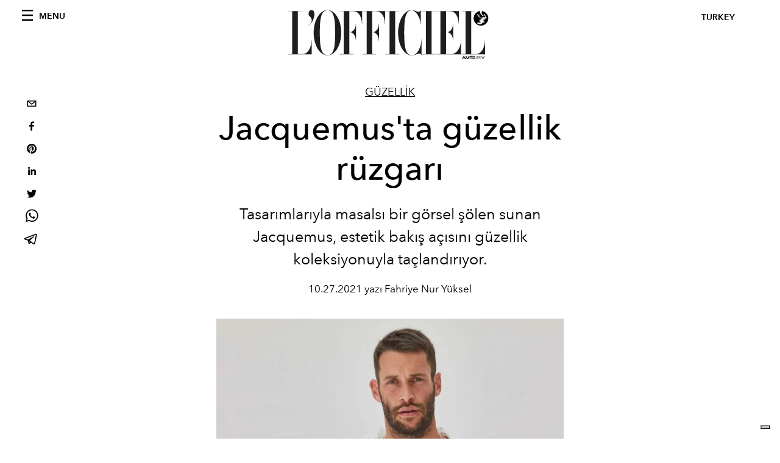

--- FILE ---
content_type: text/html; charset=utf-8
request_url: https://www.lofficiel.com.tr/guzellik/jacquemus-ta-guzellik-ruzgari
body_size: 14990
content:
<!DOCTYPE html><html lang="tr"><head><meta name="viewport" content="width=device-width"/><meta charSet="utf-8"/><title>Jacquemus&#x27;ta güzellik rüzgarı</title><meta property="og:title" content="Jacquemus&#x27;ta güzellik rüzgarı"/><meta name="twitter:title" content="Jacquemus&#x27;ta güzellik rüzgarı"/><meta name="description" content="Jacquemus&#x27;ta güzellik rüzgarı"/><meta property="og:description" content="Jacquemus&#x27;ta güzellik rüzgarı"/><meta name="twitter:description" content="Jacquemus&#x27;ta güzellik rüzgarı"/><meta property="og:image" content="https://www.datocms-assets.com/55677/1635852532-1635324727006964-jacuqemussite-scaled.jpeg?auto=format&amp;fit=max&amp;w=1200"/><meta property="og:image:width" content="1155"/><meta property="og:image:height" content="770"/><meta name="twitter:image" content="https://www.datocms-assets.com/55677/1635852532-1635324727006964-jacuqemussite-scaled.jpeg?auto=format&amp;fit=max&amp;w=1200"/><meta property="og:locale" content="tr"/><meta property="og:type" content="article"/><meta property="og:site_name" content="L&#x27;Officiel Turkiye - Lüks Moda Dergisi"/><meta property="article:modified_time" content="2021-11-02T11:29:01Z"/><meta name="twitter:card" content="summary"/><meta name="robots" content="index,follow"/><meta name="googlebot" content="index,follow"/><meta property="og:url" content="https://www.lofficiel.com.tr/guzellik/jacquemus-ta-guzellik-ruzgari"/><link rel="canonical" href="https://www.lofficiel.com.tr/guzellik/jacquemus-ta-guzellik-ruzgari"/><script type="application/ld+json">{
    "@context": "https://schema.org",
    "@type": "Article",
    "mainEntityOfPage": {
      "@type": "WebPage",
      "@id": "https://www.lofficiel.com.tr/guzellik/jacquemus-ta-guzellik-ruzgari"
    },
    "headline": "Jacquemus'ta güzellik rüzgarı",
    "image": [
      "https://www.datocms-assets.com/55677/1635852536-1635324727006964-jacuqemussite-scaled.jpeg?auto=format%2Ccompress&cs=srgb"
     ],
    "datePublished": "2021-11-02T11:29:02.000Z",
    "dateModified": "2021-11-02T11:29:01.000Z",
    "author": {"@type": "Person","name": "Fahriye Nur Yüksel"},
    "publisher": {
      "@type": "Organization",
      "name": "L&#39;Officiel",
      "logo": {
        "@type": "ImageObject",
        "url": "https://www.datocms-assets.com/39109/1615808428-logo-lofficiel-amtd.svg"
      }
    },
    "description": "Jacquemusta güzellik rüzgarı"
  }</script><meta name="next-head-count" content="22"/><link rel="apple-touch-icon" sizes="57x57" href="/favicon/apple-icon-57x57.png"/><link rel="apple-touch-icon" sizes="60x60" href="/favicon/apple-icon-60x60.png"/><link rel="apple-touch-icon" sizes="72x72" href="/favicon/apple-icon-72x72.png"/><link rel="apple-touch-icon" sizes="76x76" href="/favicon/apple-icon-76x76.png"/><link rel="apple-touch-icon" sizes="114x114" href="/favicon/apple-icon-114x114.png"/><link rel="apple-touch-icon" sizes="120x120" href="/favicon/apple-icon-120x120.png"/><link rel="apple-touch-icon" sizes="144x144" href="/favicon/apple-icon-144x144.png"/><link rel="apple-touch-icon" sizes="152x152" href="/favicon/apple-icon-152x152.png"/><link rel="apple-touch-icon" sizes="180x180" href="/favicon/apple-icon-180x180.png"/><link rel="icon" type="image/png" sizes="192x192" href="/favicon/android-icon-192x192.png"/><link rel="icon" type="image/png" sizes="32x32" href="/favicon/favicon-32x32.png"/><link rel="icon" type="image/png" sizes="96x96" href="/favicon/favicon-96x96.png"/><link rel="icon" type="image/png" sizes="16x16" href="/favicon/favicon-16x16.png"/><link rel="manifest" href="/favicon/site.webmanifest"/><link rel="mask-icon" href="/favicon/safari-pinned-tab.svg" color="#5bbad5"/><meta name="msapplication-TileColor" content="#da532c"/><meta name="msapplication-TileImage" content="/favicon/ms-icon-144x144.png"/><meta name="theme-color" content="#ffffff"/><meta name="facebook-domain-verification" content="my8ldgnnrivbk4xufd1tnhnd5lkl0x"/><link rel="preload" href="/_next/static/css/dde85d4528e20ee4.css" as="style"/><link rel="stylesheet" href="/_next/static/css/dde85d4528e20ee4.css" data-n-g=""/><link rel="preload" href="/_next/static/css/92dccaead4ed6abf.css" as="style"/><link rel="stylesheet" href="/_next/static/css/92dccaead4ed6abf.css" data-n-p=""/><noscript data-n-css=""></noscript><script defer="" nomodule="" src="/_next/static/chunks/polyfills-5cd94c89d3acac5f.js"></script><script src="//imasdk.googleapis.com/js/sdkloader/ima3.js" defer="" data-nscript="beforeInteractive"></script><script defer="" src="/_next/static/chunks/163.66ce9be0e8b6db24.js"></script><script defer="" src="/_next/static/chunks/496.fa5c5b0ac05ac2d8.js"></script><script defer="" src="/_next/static/chunks/707.09bb52131de2fba9.js"></script><script src="/_next/static/chunks/webpack-68efb907497c16c5.js" defer=""></script><script src="/_next/static/chunks/framework-5f9637ca1e7aac10.js" defer=""></script><script src="/_next/static/chunks/main-39aecbbbb07a2e82.js" defer=""></script><script src="/_next/static/chunks/pages/_app-099e86fed51e78c1.js" defer=""></script><script src="/_next/static/chunks/355-a77ad808eb3405fb.js" defer=""></script><script src="/_next/static/chunks/680-804e335115d8ffce.js" defer=""></script><script src="/_next/static/chunks/130-05cefa67bdbabf9a.js" defer=""></script><script src="/_next/static/chunks/569-7e5af8bb68ebb37b.js" defer=""></script><script src="/_next/static/chunks/195-fb44047dd73ee0ca.js" defer=""></script><script src="/_next/static/chunks/pages/%5Bcategory%5D/%5Bslug%5D-6ee36cc535271749.js" defer=""></script><script src="/_next/static/836daabc87530add4e26edd49eb3b0c445bb38f1/_buildManifest.js" defer=""></script><script src="/_next/static/836daabc87530add4e26edd49eb3b0c445bb38f1/_ssgManifest.js" defer=""></script><script src="/_next/static/836daabc87530add4e26edd49eb3b0c445bb38f1/_middlewareManifest.js" defer=""></script></head><body class="site-body body-main-channel"><noscript><iframe src="https://www.googletagmanager.com/ns.html?id=GTM-M2QBKGR" height="0" width="0" style="display:none;visibility:hidden"></iframe></noscript><div id="__next" data-reactroot=""><nav class="site-header"><div class="adv--topdesktop"><div class="_iub_cs_activate-inline adunitContainer"><div class="adBox"></div></div></div><div class="site-header__background"><progress class="site-header__progress" max="0" value="0"></progress><div class="wrap"><div class="site-header__content"><div class="site-header__left"><a class="site-header__nav-button"><i class="icon--hamburger"></i><span>Menu</span></a></div><a class="site-header__logo" title="L&#x27;Officiel turkey" href="/"><img alt="L&#x27;Officiel turkey" title="L&#x27;Officiel turkey" class="logo" src="/images/logo-lofficiel-amtd.svg" width="390" height="90"/><img alt="L&#x27;Officiel turkey" title="L&#x27;Officiel turkey" class="logo--rev" src="/images/logo-lofficiel-rev-amtd.svg" width="390" height="90"/></a><div class="site-header__right"><a class="site-header__tenants-button">turkey</a><a class="site-header__channels-button hidden--on-lap"><span class="text"><div class="hidden--on-lap">turkey</div></span></a></div></div></div></div></nav><nav class="aside-nav" id="main-nav"><div class="aside-nav__header"><a class="aside-nav__header__closer" title="Close navigation menu"><i class="icon--cross icon--large"></i></a></div><div class="aside-nav__content"><div class="space--bottom-2"><form action="/arama" class="form--with-inline-button"><div class="form__field"><input type="text" id="search-box-input" name="query" placeholder="arama" required=""/><label for="search-box-input" class="input--hidden">arama</label></div><button class="button--small button--compact" aria-label="Search button"><i class="icon--search"></i></button></form></div><div class="space--bottom-1"><h6 class="aside-nav__content__title">kategoriler</h6></div><ul class="aside-nav__content__list"><li class="aside-nav__content__list__item"><a class="aside-nav__content__list__link" aria-label="Link for the category moda" href="/kategoriler/moda">MODA</a></li><li class="aside-nav__content__list__item"><a class="aside-nav__content__list__link" aria-label="Link for the category sanat" href="/kategoriler/sanat">SANAT</a></li><li class="aside-nav__content__list__item"><a class="aside-nav__content__list__link" aria-label="Link for the category lifestyle" href="/kategoriler/lifestyle">LIFESTYLE</a></li><li class="aside-nav__content__list__item"><a class="aside-nav__content__list__link" aria-label="Link for the category mucevher" href="/kategoriler/mucevher">MÜCEVHER</a></li><li class="aside-nav__content__list__item"><a class="aside-nav__content__list__link" aria-label="Link for the category seyahat" href="/kategoriler/seyahat">SEYAHAT</a></li><li class="aside-nav__content__list__item"><a class="aside-nav__content__list__link" aria-label="Link for the category yemek" href="/kategoriler/yemek">YEMEK</a></li><li class="aside-nav__content__list__item"><a class="aside-nav__content__list__link" aria-label="Link for the category guzellik" href="/kategoriler/guzellik">GÜZELLİK</a></li><li class="aside-nav__content__list__item"><a class="aside-nav__content__list__link" aria-label="Link for the category l-officiel-hommes" href="/kategoriler/l-officiel-hommes">HOMMES</a></li><li class="aside-nav__content__list__item"><a class="aside-nav__content__list__link" aria-label="Link for the category alisveris" href="/kategoriler/alisveris">ALIŞVERİŞ</a></li><li class="aside-nav__content__list__item"><a class="aside-nav__content__list__link" aria-label="Link for the category saat" href="/kategoriler/saat">SAAT</a></li><li class="aside-nav__content__list__item"><a class="aside-nav__content__list__link" aria-label="Link for the category parti" href="/kategoriler/parti">PARTİ</a></li><li class="aside-nav__content__list__item"><a class="aside-nav__content__list__link" aria-label="Link for the category moda-haftasi" href="/kategoriler/moda-haftasi">MODA HAFTASI</a></li><li class="aside-nav__content__list__item"><a class="aside-nav__content__list__link" aria-label="Link for the category pop-culture" href="/kategoriler/pop-culture">POPÜLER KÜLTÜR</a></li><li class="aside-nav__content__list__item"><a class="aside-nav__content__list__link" aria-label="Link for the category be-well" href="/kategoriler/be-well">Be Well</a></li><li class="aside-nav__content__list__item"><a class="aside-nav__content__list__link" aria-label="Link for the category wedding" href="/kategoriler/wedding">WEDDING</a></li><li class="aside-nav__content__list__item"><a class="aside-nav__content__list__link" aria-label="Link for the category kapak-hikayesi" href="/kategoriler/kapak-hikayesi">Kapak Hikayesi</a></li><li class="aside-nav__content__list__item"><a href="https://www.lofficielcoffee.com" target="_blank" rel="noopener noreferrer" class="aside-nav__content__list__link" aria-label="L&#x27;Officiel Coffee">L&#x27;Officiel Coffee</a></li></ul></div><div class="aside-nav__footer"><div class="space--bottom-2"><div class="aside-nav__footer__logo"><span style="box-sizing:border-box;display:inline-block;overflow:hidden;width:initial;height:initial;background:none;opacity:1;border:0;margin:0;padding:0;position:relative;max-width:100%"><span style="box-sizing:border-box;display:block;width:initial;height:initial;background:none;opacity:1;border:0;margin:0;padding:0;max-width:100%"><img style="display:block;max-width:100%;width:initial;height:initial;background:none;opacity:1;border:0;margin:0;padding:0" alt="" aria-hidden="true" src="data:image/svg+xml,%3csvg%20xmlns=%27http://www.w3.org/2000/svg%27%20version=%271.1%27%20width=%27150%27%20height=%2734%27/%3e"/></span><img alt="L&#x27;Officiel turkey" title="L&#x27;Officiel turkey" src="[data-uri]" decoding="async" data-nimg="intrinsic" style="position:absolute;top:0;left:0;bottom:0;right:0;box-sizing:border-box;padding:0;border:none;margin:auto;display:block;width:0;height:0;min-width:100%;max-width:100%;min-height:100%;max-height:100%"/><noscript><img alt="L&#x27;Officiel turkey" title="L&#x27;Officiel turkey" srcSet="/images/logo-lofficiel-rev-amtd.svg 1x, /images/logo-lofficiel-rev-amtd.svg 2x" src="/images/logo-lofficiel-rev-amtd.svg" decoding="async" data-nimg="intrinsic" style="position:absolute;top:0;left:0;bottom:0;right:0;box-sizing:border-box;padding:0;border:none;margin:auto;display:block;width:0;height:0;min-width:100%;max-width:100%;min-height:100%;max-height:100%" loading="lazy"/></noscript></span></div></div><div class="space--bottom-1"><h6 class="aside-nav__footer__title"><a class="aside-nav__footer__title" href="/hakkinda">Hakkında</a></h6><h6 class="aside-nav__footer__title space--bottom-2"><a class="aside-nav__footer__title" href="/iletisim">İletişim</a></h6><h6 class="aside-nav__footer__title">Follow us</h6><ul class="aside-nav__footer__inline-list"><li class="aside-nav__footer__inline-list__item"><a href="https://twitter.com/lofficieltr" target="_blank" rel="noopener noreferrer" class="aside-nav__footer__inline-list__link" aria-label="Link for social handle twitter"><span>twitter</span><i class="icon--twitter"></i></a></li><li class="aside-nav__footer__inline-list__item"><a href="https://www.facebook.com/LOfficielTurkiye" target="_blank" rel="noopener noreferrer" class="aside-nav__footer__inline-list__link" aria-label="Link for social handle facebook"><span>facebook</span><i class="icon--facebook"></i></a></li><li class="aside-nav__footer__inline-list__item"><a href="https://instagram.com/lofficielturkiye" target="_blank" rel="noopener noreferrer" class="aside-nav__footer__inline-list__link" aria-label="Link for social handle instagram"><span>instagram</span><i class="icon--instagram"></i></a></li></ul></div></div></nav><nav class="aside-nav aside-nav--right aside-nav--rev" id="tenants-nav"><div class="aside-nav__header"><a class="aside-nav__header__closer" title="Close navigation menu"><i class="icon--cross icon--large"></i></a></div><div class="aside-nav__content"><ul class="aside-nav__content__list"><li class="aside-nav__content__list__item"><a class="aside-nav__content__list__link" href="https://www.lofficiel.com.ar" target="_blank" rel="noopener noreferrer">argentina</a></li><li class="aside-nav__content__list__item"><a class="aside-nav__content__list__link" href="https://lofficielbaltic.com" target="_blank" rel="noopener noreferrer">baltic</a></li><li class="aside-nav__content__list__item"><a class="aside-nav__content__list__link" href="https://www.lofficiel.be" target="_blank" rel="noopener noreferrer">belgium</a></li><li class="aside-nav__content__list__item"><a class="aside-nav__content__list__link" href="https://www.revistalofficiel.com.br" target="_blank" rel="noopener noreferrer">brazil</a></li><li class="aside-nav__content__list__item"><a class="aside-nav__content__list__link" href="https://www.lofficiel-canada.com" target="_blank" rel="noopener noreferrer">canada</a></li><li class="aside-nav__content__list__item"><a class="aside-nav__content__list__link" href="https://www.lofficielchile.com" target="_blank" rel="noopener noreferrer">chile</a></li><li class="aside-nav__content__list__item"><a class="aside-nav__content__list__link" href="https://www.lofficiel.com" target="_blank" rel="noopener noreferrer">france</a></li><li class="aside-nav__content__list__item"><a class="aside-nav__content__list__link" href="https://www.lofficielhk.com" target="_blank" rel="noopener noreferrer">hong kong sar</a></li><li class="aside-nav__content__list__item"><a class="aside-nav__content__list__link" href="https://www.lofficielibiza.com" target="_blank" rel="noopener noreferrer">ibiza</a></li><li class="aside-nav__content__list__item"><a class="aside-nav__content__list__link" href="https://www.lofficielitalia.com" target="_blank" rel="noopener noreferrer">italy</a></li><li class="aside-nav__content__list__item"><a class="aside-nav__content__list__link" href="https://www.lofficieljapan.com" target="_blank" rel="noopener noreferrer">japan</a></li><li class="aside-nav__content__list__item"><a class="aside-nav__content__list__link" href="https://www.lofficielkorea.com" target="_blank" rel="noopener noreferrer">korea</a></li><li class="aside-nav__content__list__item"><a class="aside-nav__content__list__link" href="https://lofficielbaltic.com/lv" target="_blank" rel="noopener noreferrer">latvia</a></li><li class="aside-nav__content__list__item"><a class="aside-nav__content__list__link" href="https://www.lofficielmalaysia.com" target="_blank" rel="noopener noreferrer">malaysia</a></li><li class="aside-nav__content__list__item"><a class="aside-nav__content__list__link" href="https://www.hommesmalaysia.com" target="_blank" rel="noopener noreferrer">malaysia hommes</a></li><li class="aside-nav__content__list__item"><a class="aside-nav__content__list__link" href="https://www.lofficielmexico.com" target="_blank" rel="noopener noreferrer">mexico</a></li><li class="aside-nav__content__list__item"><a class="aside-nav__content__list__link" href="https://www.lofficielmonaco.com/" target="_blank" rel="noopener noreferrer">monaco</a></li><li class="aside-nav__content__list__item"><a class="aside-nav__content__list__link" href="https://www.lofficielph.com" target="_blank" rel="noopener noreferrer">philippines</a></li><li class="aside-nav__content__list__item"><a class="aside-nav__content__list__link" href="https://www.lofficiel.com/categories/french-riviera" target="_blank" rel="noopener noreferrer">riviera</a></li><li class="aside-nav__content__list__item"><a class="aside-nav__content__list__link" href="https://www.lofficielsingapore.com" target="_blank" rel="noopener noreferrer">singapore</a></li><li class="aside-nav__content__list__item"><a class="aside-nav__content__list__link" href="https://www.hommessingapore.com" target="_blank" rel="noopener noreferrer">singapore hommes</a></li><li class="aside-nav__content__list__item"><a class="aside-nav__content__list__link" href="https://www.lofficielstbarth.com" target="_blank" rel="noopener noreferrer">st. barth</a></li><li class="aside-nav__content__list__item"><a class="aside-nav__content__list__link" href="https://www.lofficiel.es" target="_blank" rel="noopener noreferrer">spain</a></li><li class="aside-nav__content__list__item"><a class="aside-nav__content__list__link" href="https://www.lofficiel.ch" target="_blank" rel="noopener noreferrer">switzerland</a></li><li class="aside-nav__content__list__item"><a class="aside-nav__content__list__link" href="https://www.lofficiel.com.tr" target="_blank" rel="noopener noreferrer">turkey</a></li><li class="aside-nav__content__list__item"><a class="aside-nav__content__list__link" href="https://www.lofficiel.co.uk" target="_blank" rel="noopener noreferrer">uk</a></li><li class="aside-nav__content__list__item"><a class="aside-nav__content__list__link" href="https://www.lofficielusa.com" target="_blank" rel="noopener noreferrer">usa</a></li><li class="aside-nav__content__list__item"><a class="aside-nav__content__list__link" href="https://www.lofficielvietnam.com/" target="_blank" rel="noopener noreferrer">vietnam</a></li></ul></div></nav><main class="site-content"><div class="wrap--on-fullhd"><div class="site-background"><div class="wrap--full"><div class="site-content__spacer"><article class="article-layout"><aside class="article-layout__left"><div class="article-layout__toolbar"><div class="article-layout__toolbar__item"><div class="social-share-button"><button aria-label="email" class="react-share__ShareButton" style="background-color:transparent;border:none;padding:0;font:inherit;color:inherit;cursor:pointer"><svg viewBox="0 0 64 64" width="32" height="32"><rect width="64" height="64" rx="0" ry="0" fill="#7f7f7f" style="fill:white"></rect><path d="M17,22v20h30V22H17z M41.1,25L32,32.1L22.9,25H41.1z M20,39V26.6l12,9.3l12-9.3V39H20z" fill="black"></path></svg></button><button aria-label="facebook" class="react-share__ShareButton" style="background-color:transparent;border:none;padding:0;font:inherit;color:inherit;cursor:pointer"><svg viewBox="0 0 64 64" width="32" height="32"><rect width="64" height="64" rx="0" ry="0" fill="#3b5998" style="fill:white"></rect><path d="M34.1,47V33.3h4.6l0.7-5.3h-5.3v-3.4c0-1.5,0.4-2.6,2.6-2.6l2.8,0v-4.8c-0.5-0.1-2.2-0.2-4.1-0.2 c-4.1,0-6.9,2.5-6.9,7V28H24v5.3h4.6V47H34.1z" fill="black"></path></svg></button><button aria-label="pinterest" class="react-share__ShareButton" style="background-color:transparent;border:none;padding:0;font:inherit;color:inherit;cursor:pointer"><svg viewBox="0 0 64 64" width="32" height="32"><rect width="64" height="64" rx="0" ry="0" fill="#cb2128" style="fill:white"></rect><path d="M32,16c-8.8,0-16,7.2-16,16c0,6.6,3.9,12.2,9.6,14.7c0-1.1,0-2.5,0.3-3.7 c0.3-1.3,2.1-8.7,2.1-8.7s-0.5-1-0.5-2.5c0-2.4,1.4-4.1,3.1-4.1c1.5,0,2.2,1.1,2.2,2.4c0,1.5-0.9,3.7-1.4,5.7 c-0.4,1.7,0.9,3.1,2.5,3.1c3,0,5.1-3.9,5.1-8.5c0-3.5-2.4-6.1-6.7-6.1c-4.9,0-7.9,3.6-7.9,7.7c0,1.4,0.4,2.4,1.1,3.1 c0.3,0.3,0.3,0.5,0.2,0.9c-0.1,0.3-0.3,1-0.3,1.3c-0.1,0.4-0.4,0.6-0.8,0.4c-2.2-0.9-3.3-3.4-3.3-6.1c0-4.5,3.8-10,11.4-10 c6.1,0,10.1,4.4,10.1,9.2c0,6.3-3.5,11-8.6,11c-1.7,0-3.4-0.9-3.9-2c0,0-0.9,3.7-1.1,4.4c-0.3,1.2-1,2.5-1.6,3.4 c1.4,0.4,3,0.7,4.5,0.7c8.8,0,16-7.2,16-16C48,23.2,40.8,16,32,16z" fill="black"></path></svg></button><button aria-label="linkedin" class="react-share__ShareButton" style="background-color:transparent;border:none;padding:0;font:inherit;color:inherit;cursor:pointer"><svg viewBox="0 0 64 64" width="32" height="32"><rect width="64" height="64" rx="0" ry="0" fill="#007fb1" style="fill:white"></rect><path d="M20.4,44h5.4V26.6h-5.4V44z M23.1,18c-1.7,0-3.1,1.4-3.1,3.1c0,1.7,1.4,3.1,3.1,3.1 c1.7,0,3.1-1.4,3.1-3.1C26.2,19.4,24.8,18,23.1,18z M39.5,26.2c-2.6,0-4.4,1.4-5.1,2.8h-0.1v-2.4h-5.2V44h5.4v-8.6 c0-2.3,0.4-4.5,3.2-4.5c2.8,0,2.8,2.6,2.8,4.6V44H46v-9.5C46,29.8,45,26.2,39.5,26.2z" fill="black"></path></svg></button><button aria-label="twitter" class="react-share__ShareButton" style="background-color:transparent;border:none;padding:0;font:inherit;color:inherit;cursor:pointer"><svg viewBox="0 0 64 64" width="32" height="32"><rect width="64" height="64" rx="0" ry="0" fill="#00aced" style="fill:white"></rect><path d="M48,22.1c-1.2,0.5-2.4,0.9-3.8,1c1.4-0.8,2.4-2.1,2.9-3.6c-1.3,0.8-2.7,1.3-4.2,1.6 C41.7,19.8,40,19,38.2,19c-3.6,0-6.6,2.9-6.6,6.6c0,0.5,0.1,1,0.2,1.5c-5.5-0.3-10.3-2.9-13.5-6.9c-0.6,1-0.9,2.1-0.9,3.3 c0,2.3,1.2,4.3,2.9,5.5c-1.1,0-2.1-0.3-3-0.8c0,0,0,0.1,0,0.1c0,3.2,2.3,5.8,5.3,6.4c-0.6,0.1-1.1,0.2-1.7,0.2c-0.4,0-0.8,0-1.2-0.1 c0.8,2.6,3.3,4.5,6.1,4.6c-2.2,1.8-5.1,2.8-8.2,2.8c-0.5,0-1.1,0-1.6-0.1c2.9,1.9,6.4,2.9,10.1,2.9c12.1,0,18.7-10,18.7-18.7 c0-0.3,0-0.6,0-0.8C46,24.5,47.1,23.4,48,22.1z" fill="black"></path></svg></button><button aria-label="whatsapp" class="react-share__ShareButton" style="background-color:transparent;border:none;padding:0;font:inherit;color:inherit;cursor:pointer"><svg viewBox="0 0 64 64" width="32" height="32"><rect width="64" height="64" rx="0" ry="0" fill="#25D366" style="fill:white"></rect><path d="m42.32286,33.93287c-0.5178,-0.2589 -3.04726,-1.49644 -3.52105,-1.66732c-0.4712,-0.17346 -0.81554,-0.2589 -1.15987,0.2589c-0.34175,0.51004 -1.33075,1.66474 -1.63108,2.00648c-0.30032,0.33658 -0.60064,0.36247 -1.11327,0.12945c-0.5178,-0.2589 -2.17994,-0.80259 -4.14759,-2.56312c-1.53269,-1.37217 -2.56312,-3.05503 -2.86603,-3.57283c-0.30033,-0.5178 -0.03366,-0.80259 0.22524,-1.06149c0.23301,-0.23301 0.5178,-0.59547 0.7767,-0.90616c0.25372,-0.31068 0.33657,-0.5178 0.51262,-0.85437c0.17088,-0.36246 0.08544,-0.64725 -0.04402,-0.90615c-0.12945,-0.2589 -1.15987,-2.79613 -1.58964,-3.80584c-0.41424,-1.00971 -0.84142,-0.88027 -1.15987,-0.88027c-0.29773,-0.02588 -0.64208,-0.02588 -0.98382,-0.02588c-0.34693,0 -0.90616,0.12945 -1.37736,0.62136c-0.4712,0.5178 -1.80194,1.76053 -1.80194,4.27186c0,2.51134 1.84596,4.945 2.10227,5.30747c0.2589,0.33657 3.63497,5.51458 8.80262,7.74113c1.23237,0.5178 2.1903,0.82848 2.94111,1.08738c1.23237,0.38836 2.35599,0.33657 3.24402,0.20712c0.99159,-0.15534 3.04985,-1.24272 3.47963,-2.45956c0.44013,-1.21683 0.44013,-2.22654 0.31068,-2.45955c-0.12945,-0.23301 -0.46601,-0.36247 -0.98382,-0.59548m-9.40068,12.84407l-0.02589,0c-3.05503,0 -6.08417,-0.82849 -8.72495,-2.38189l-0.62136,-0.37023l-6.47252,1.68286l1.73463,-6.29129l-0.41424,-0.64725c-1.70875,-2.71846 -2.6149,-5.85116 -2.6149,-9.07706c0,-9.39809 7.68934,-17.06155 17.15993,-17.06155c4.58253,0 8.88029,1.78642 12.11655,5.02268c3.23625,3.21036 5.02267,7.50812 5.02267,12.06476c-0.0078,9.3981 -7.69712,17.06155 -17.14699,17.06155m14.58906,-31.58846c-3.93529,-3.80584 -9.1133,-5.95471 -14.62789,-5.95471c-11.36055,0 -20.60848,9.2065 -20.61625,20.52564c0,3.61684 0.94757,7.14565 2.75211,10.26282l-2.92557,10.63564l10.93337,-2.85309c3.0136,1.63108 6.4052,2.4958 9.85634,2.49839l0.01037,0c11.36574,0 20.61884,-9.2091 20.62403,-20.53082c0,-5.48093 -2.14111,-10.64081 -6.03239,-14.51915" fill="black"></path></svg></button><button aria-label="telegram" class="react-share__ShareButton" style="background-color:transparent;border:none;padding:0;font:inherit;color:inherit;cursor:pointer"><svg viewBox="0 0 64 64" width="32" height="32"><rect width="64" height="64" rx="0" ry="0" fill="#37aee2" style="fill:white"></rect><path d="m45.90873,15.44335c-0.6901,-0.0281 -1.37668,0.14048 -1.96142,0.41265c-0.84989,0.32661 -8.63939,3.33986 -16.5237,6.39174c-3.9685,1.53296 -7.93349,3.06593 -10.98537,4.24067c-3.05012,1.1765 -5.34694,2.05098 -5.4681,2.09312c-0.80775,0.28096 -1.89996,0.63566 -2.82712,1.72788c-0.23354,0.27218 -0.46884,0.62161 -0.58825,1.10275c-0.11941,0.48114 -0.06673,1.09222 0.16682,1.5716c0.46533,0.96052 1.25376,1.35737 2.18443,1.71383c3.09051,0.99037 6.28638,1.93508 8.93263,2.8236c0.97632,3.44171 1.91401,6.89571 2.84116,10.34268c0.30554,0.69185 0.97105,0.94823 1.65764,0.95525l-0.00351,0.03512c0,0 0.53908,0.05268 1.06412,-0.07375c0.52679,-0.12292 1.18879,-0.42846 1.79109,-0.99212c0.662,-0.62161 2.45836,-2.38812 3.47683,-3.38552l7.6736,5.66477l0.06146,0.03512c0,0 0.84989,0.59703 2.09312,0.68132c0.62161,0.04214 1.4399,-0.07726 2.14229,-0.59176c0.70766,-0.51626 1.1765,-1.34683 1.396,-2.29506c0.65673,-2.86224 5.00979,-23.57745 5.75257,-27.00686l-0.02107,0.08077c0.51977,-1.93157 0.32837,-3.70159 -0.87096,-4.74991c-0.60054,-0.52152 -1.2924,-0.7498 -1.98425,-0.77965l0,0.00176zm-0.2072,3.29069c0.04741,0.0439 0.0439,0.0439 0.00351,0.04741c-0.01229,-0.00351 0.14048,0.2072 -0.15804,1.32576l-0.01229,0.04214l-0.00878,0.03863c-0.75858,3.50668 -5.15554,24.40802 -5.74203,26.96472c-0.08077,0.34417 -0.11414,0.31959 -0.09482,0.29852c-0.1756,-0.02634 -0.50045,-0.16506 -0.52679,-0.1756l-13.13468,-9.70175c4.4988,-4.33199 9.09945,-8.25307 13.744,-12.43229c0.8218,-0.41265 0.68483,-1.68573 -0.29852,-1.70681c-1.04305,0.24584 -1.92279,0.99564 -2.8798,1.47502c-5.49971,3.2626 -11.11882,6.13186 -16.55882,9.49279c-2.792,-0.97105 -5.57873,-1.77704 -8.15298,-2.57601c2.2336,-0.89555 4.00889,-1.55579 5.75608,-2.23009c3.05188,-1.1765 7.01687,-2.7042 10.98537,-4.24067c7.94051,-3.06944 15.92667,-6.16346 16.62028,-6.43037l0.05619,-0.02283l0.05268,-0.02283c0.19316,-0.0878 0.30378,-0.09658 0.35471,-0.10009c0,0 -0.01756,-0.05795 -0.00351,-0.04566l-0.00176,0zm-20.91715,22.0638l2.16687,1.60145c-0.93418,0.91311 -1.81743,1.77353 -2.45485,2.38812l0.28798,-3.98957" fill="black"></path></svg></button></div></div></div><div class="adv--left-sidebar"><div class="_iub_cs_activate-inline adunitContainer"><div class="adBox"></div></div></div></aside><section class="article-layout__main"><div class="space--bottom-3"><header class="hero--center"><div class="hero__body"><a class="hero__pretitle" title="GÜZELLİK" href="/kategoriler/guzellik">GÜZELLİK</a><h1 class="hero__title">Jacquemus&#x27;ta güzellik rüzgarı</h1><div class="hero__text">Tasarımlarıyla masalsı bir görsel şölen sunan Jacquemus, estetik bakış açısını güzellik koleksiyonuyla taçlandırıyor. </div><div class="hero__footer">10.27.2021 yazı Fahriye Nur Yüksel</div><div class="hero__toolbar"><div class="hero__toolbar__item"><div class="social-share-button"><button aria-label="email" class="react-share__ShareButton" style="background-color:transparent;border:none;padding:0;font:inherit;color:inherit;cursor:pointer"><svg viewBox="0 0 64 64" width="32" height="32"><rect width="64" height="64" rx="0" ry="0" fill="#7f7f7f" style="fill:white"></rect><path d="M17,22v20h30V22H17z M41.1,25L32,32.1L22.9,25H41.1z M20,39V26.6l12,9.3l12-9.3V39H20z" fill="black"></path></svg></button><button aria-label="facebook" class="react-share__ShareButton" style="background-color:transparent;border:none;padding:0;font:inherit;color:inherit;cursor:pointer"><svg viewBox="0 0 64 64" width="32" height="32"><rect width="64" height="64" rx="0" ry="0" fill="#3b5998" style="fill:white"></rect><path d="M34.1,47V33.3h4.6l0.7-5.3h-5.3v-3.4c0-1.5,0.4-2.6,2.6-2.6l2.8,0v-4.8c-0.5-0.1-2.2-0.2-4.1-0.2 c-4.1,0-6.9,2.5-6.9,7V28H24v5.3h4.6V47H34.1z" fill="black"></path></svg></button><button aria-label="pinterest" class="react-share__ShareButton" style="background-color:transparent;border:none;padding:0;font:inherit;color:inherit;cursor:pointer"><svg viewBox="0 0 64 64" width="32" height="32"><rect width="64" height="64" rx="0" ry="0" fill="#cb2128" style="fill:white"></rect><path d="M32,16c-8.8,0-16,7.2-16,16c0,6.6,3.9,12.2,9.6,14.7c0-1.1,0-2.5,0.3-3.7 c0.3-1.3,2.1-8.7,2.1-8.7s-0.5-1-0.5-2.5c0-2.4,1.4-4.1,3.1-4.1c1.5,0,2.2,1.1,2.2,2.4c0,1.5-0.9,3.7-1.4,5.7 c-0.4,1.7,0.9,3.1,2.5,3.1c3,0,5.1-3.9,5.1-8.5c0-3.5-2.4-6.1-6.7-6.1c-4.9,0-7.9,3.6-7.9,7.7c0,1.4,0.4,2.4,1.1,3.1 c0.3,0.3,0.3,0.5,0.2,0.9c-0.1,0.3-0.3,1-0.3,1.3c-0.1,0.4-0.4,0.6-0.8,0.4c-2.2-0.9-3.3-3.4-3.3-6.1c0-4.5,3.8-10,11.4-10 c6.1,0,10.1,4.4,10.1,9.2c0,6.3-3.5,11-8.6,11c-1.7,0-3.4-0.9-3.9-2c0,0-0.9,3.7-1.1,4.4c-0.3,1.2-1,2.5-1.6,3.4 c1.4,0.4,3,0.7,4.5,0.7c8.8,0,16-7.2,16-16C48,23.2,40.8,16,32,16z" fill="black"></path></svg></button><button aria-label="linkedin" class="react-share__ShareButton" style="background-color:transparent;border:none;padding:0;font:inherit;color:inherit;cursor:pointer"><svg viewBox="0 0 64 64" width="32" height="32"><rect width="64" height="64" rx="0" ry="0" fill="#007fb1" style="fill:white"></rect><path d="M20.4,44h5.4V26.6h-5.4V44z M23.1,18c-1.7,0-3.1,1.4-3.1,3.1c0,1.7,1.4,3.1,3.1,3.1 c1.7,0,3.1-1.4,3.1-3.1C26.2,19.4,24.8,18,23.1,18z M39.5,26.2c-2.6,0-4.4,1.4-5.1,2.8h-0.1v-2.4h-5.2V44h5.4v-8.6 c0-2.3,0.4-4.5,3.2-4.5c2.8,0,2.8,2.6,2.8,4.6V44H46v-9.5C46,29.8,45,26.2,39.5,26.2z" fill="black"></path></svg></button><button aria-label="twitter" class="react-share__ShareButton" style="background-color:transparent;border:none;padding:0;font:inherit;color:inherit;cursor:pointer"><svg viewBox="0 0 64 64" width="32" height="32"><rect width="64" height="64" rx="0" ry="0" fill="#00aced" style="fill:white"></rect><path d="M48,22.1c-1.2,0.5-2.4,0.9-3.8,1c1.4-0.8,2.4-2.1,2.9-3.6c-1.3,0.8-2.7,1.3-4.2,1.6 C41.7,19.8,40,19,38.2,19c-3.6,0-6.6,2.9-6.6,6.6c0,0.5,0.1,1,0.2,1.5c-5.5-0.3-10.3-2.9-13.5-6.9c-0.6,1-0.9,2.1-0.9,3.3 c0,2.3,1.2,4.3,2.9,5.5c-1.1,0-2.1-0.3-3-0.8c0,0,0,0.1,0,0.1c0,3.2,2.3,5.8,5.3,6.4c-0.6,0.1-1.1,0.2-1.7,0.2c-0.4,0-0.8,0-1.2-0.1 c0.8,2.6,3.3,4.5,6.1,4.6c-2.2,1.8-5.1,2.8-8.2,2.8c-0.5,0-1.1,0-1.6-0.1c2.9,1.9,6.4,2.9,10.1,2.9c12.1,0,18.7-10,18.7-18.7 c0-0.3,0-0.6,0-0.8C46,24.5,47.1,23.4,48,22.1z" fill="black"></path></svg></button><button aria-label="whatsapp" class="react-share__ShareButton" style="background-color:transparent;border:none;padding:0;font:inherit;color:inherit;cursor:pointer"><svg viewBox="0 0 64 64" width="32" height="32"><rect width="64" height="64" rx="0" ry="0" fill="#25D366" style="fill:white"></rect><path d="m42.32286,33.93287c-0.5178,-0.2589 -3.04726,-1.49644 -3.52105,-1.66732c-0.4712,-0.17346 -0.81554,-0.2589 -1.15987,0.2589c-0.34175,0.51004 -1.33075,1.66474 -1.63108,2.00648c-0.30032,0.33658 -0.60064,0.36247 -1.11327,0.12945c-0.5178,-0.2589 -2.17994,-0.80259 -4.14759,-2.56312c-1.53269,-1.37217 -2.56312,-3.05503 -2.86603,-3.57283c-0.30033,-0.5178 -0.03366,-0.80259 0.22524,-1.06149c0.23301,-0.23301 0.5178,-0.59547 0.7767,-0.90616c0.25372,-0.31068 0.33657,-0.5178 0.51262,-0.85437c0.17088,-0.36246 0.08544,-0.64725 -0.04402,-0.90615c-0.12945,-0.2589 -1.15987,-2.79613 -1.58964,-3.80584c-0.41424,-1.00971 -0.84142,-0.88027 -1.15987,-0.88027c-0.29773,-0.02588 -0.64208,-0.02588 -0.98382,-0.02588c-0.34693,0 -0.90616,0.12945 -1.37736,0.62136c-0.4712,0.5178 -1.80194,1.76053 -1.80194,4.27186c0,2.51134 1.84596,4.945 2.10227,5.30747c0.2589,0.33657 3.63497,5.51458 8.80262,7.74113c1.23237,0.5178 2.1903,0.82848 2.94111,1.08738c1.23237,0.38836 2.35599,0.33657 3.24402,0.20712c0.99159,-0.15534 3.04985,-1.24272 3.47963,-2.45956c0.44013,-1.21683 0.44013,-2.22654 0.31068,-2.45955c-0.12945,-0.23301 -0.46601,-0.36247 -0.98382,-0.59548m-9.40068,12.84407l-0.02589,0c-3.05503,0 -6.08417,-0.82849 -8.72495,-2.38189l-0.62136,-0.37023l-6.47252,1.68286l1.73463,-6.29129l-0.41424,-0.64725c-1.70875,-2.71846 -2.6149,-5.85116 -2.6149,-9.07706c0,-9.39809 7.68934,-17.06155 17.15993,-17.06155c4.58253,0 8.88029,1.78642 12.11655,5.02268c3.23625,3.21036 5.02267,7.50812 5.02267,12.06476c-0.0078,9.3981 -7.69712,17.06155 -17.14699,17.06155m14.58906,-31.58846c-3.93529,-3.80584 -9.1133,-5.95471 -14.62789,-5.95471c-11.36055,0 -20.60848,9.2065 -20.61625,20.52564c0,3.61684 0.94757,7.14565 2.75211,10.26282l-2.92557,10.63564l10.93337,-2.85309c3.0136,1.63108 6.4052,2.4958 9.85634,2.49839l0.01037,0c11.36574,0 20.61884,-9.2091 20.62403,-20.53082c0,-5.48093 -2.14111,-10.64081 -6.03239,-14.51915" fill="black"></path></svg></button><button aria-label="telegram" class="react-share__ShareButton" style="background-color:transparent;border:none;padding:0;font:inherit;color:inherit;cursor:pointer"><svg viewBox="0 0 64 64" width="32" height="32"><rect width="64" height="64" rx="0" ry="0" fill="#37aee2" style="fill:white"></rect><path d="m45.90873,15.44335c-0.6901,-0.0281 -1.37668,0.14048 -1.96142,0.41265c-0.84989,0.32661 -8.63939,3.33986 -16.5237,6.39174c-3.9685,1.53296 -7.93349,3.06593 -10.98537,4.24067c-3.05012,1.1765 -5.34694,2.05098 -5.4681,2.09312c-0.80775,0.28096 -1.89996,0.63566 -2.82712,1.72788c-0.23354,0.27218 -0.46884,0.62161 -0.58825,1.10275c-0.11941,0.48114 -0.06673,1.09222 0.16682,1.5716c0.46533,0.96052 1.25376,1.35737 2.18443,1.71383c3.09051,0.99037 6.28638,1.93508 8.93263,2.8236c0.97632,3.44171 1.91401,6.89571 2.84116,10.34268c0.30554,0.69185 0.97105,0.94823 1.65764,0.95525l-0.00351,0.03512c0,0 0.53908,0.05268 1.06412,-0.07375c0.52679,-0.12292 1.18879,-0.42846 1.79109,-0.99212c0.662,-0.62161 2.45836,-2.38812 3.47683,-3.38552l7.6736,5.66477l0.06146,0.03512c0,0 0.84989,0.59703 2.09312,0.68132c0.62161,0.04214 1.4399,-0.07726 2.14229,-0.59176c0.70766,-0.51626 1.1765,-1.34683 1.396,-2.29506c0.65673,-2.86224 5.00979,-23.57745 5.75257,-27.00686l-0.02107,0.08077c0.51977,-1.93157 0.32837,-3.70159 -0.87096,-4.74991c-0.60054,-0.52152 -1.2924,-0.7498 -1.98425,-0.77965l0,0.00176zm-0.2072,3.29069c0.04741,0.0439 0.0439,0.0439 0.00351,0.04741c-0.01229,-0.00351 0.14048,0.2072 -0.15804,1.32576l-0.01229,0.04214l-0.00878,0.03863c-0.75858,3.50668 -5.15554,24.40802 -5.74203,26.96472c-0.08077,0.34417 -0.11414,0.31959 -0.09482,0.29852c-0.1756,-0.02634 -0.50045,-0.16506 -0.52679,-0.1756l-13.13468,-9.70175c4.4988,-4.33199 9.09945,-8.25307 13.744,-12.43229c0.8218,-0.41265 0.68483,-1.68573 -0.29852,-1.70681c-1.04305,0.24584 -1.92279,0.99564 -2.8798,1.47502c-5.49971,3.2626 -11.11882,6.13186 -16.55882,9.49279c-2.792,-0.97105 -5.57873,-1.77704 -8.15298,-2.57601c2.2336,-0.89555 4.00889,-1.55579 5.75608,-2.23009c3.05188,-1.1765 7.01687,-2.7042 10.98537,-4.24067c7.94051,-3.06944 15.92667,-6.16346 16.62028,-6.43037l0.05619,-0.02283l0.05268,-0.02283c0.19316,-0.0878 0.30378,-0.09658 0.35471,-0.10009c0,0 -0.01756,-0.05795 -0.00351,-0.04566l-0.00176,0zm-20.91715,22.0638l2.16687,1.60145c-0.93418,0.91311 -1.81743,1.77353 -2.45485,2.38812l0.28798,-3.98957" fill="black"></path></svg></button></div></div></div></div><figure class="article-layout__figure--extra-wrap"><span style="box-sizing:border-box;display:inline-block;overflow:hidden;width:initial;height:initial;background:none;opacity:1;border:0;margin:0;padding:0;position:relative;max-width:100%"><span style="box-sizing:border-box;display:block;width:initial;height:initial;background:none;opacity:1;border:0;margin:0;padding:0;max-width:100%"><img style="display:block;max-width:100%;width:initial;height:initial;background:none;opacity:1;border:0;margin:0;padding:0" alt="" aria-hidden="true" src="data:image/svg+xml,%3csvg%20xmlns=%27http://www.w3.org/2000/svg%27%20version=%271.1%27%20width=%271155%27%20height=%27770%27/%3e"/></span><img alt="person human home decor man pendant" src="[data-uri]" decoding="async" data-nimg="intrinsic" style="position:absolute;top:0;left:0;bottom:0;right:0;box-sizing:border-box;padding:0;border:none;margin:auto;display:block;width:0;height:0;min-width:100%;max-width:100%;min-height:100%;max-height:100%;filter:blur(20px);background-size:cover;background-image:url(&quot;[data-uri]&quot;);background-position:0% 0%"/><noscript><img alt="person human home decor man pendant" srcSet="/_next/image?url=https%3A%2F%2Fwww.datocms-assets.com%2F55677%2F1635852536-1635324727006964-jacuqemussite-scaled.jpeg%3Fauto%3Dformat%252Ccompress%26cs%3Dsrgb&amp;w=1200&amp;q=75 1x, /_next/image?url=https%3A%2F%2Fwww.datocms-assets.com%2F55677%2F1635852536-1635324727006964-jacuqemussite-scaled.jpeg%3Fauto%3Dformat%252Ccompress%26cs%3Dsrgb&amp;w=3840&amp;q=75 2x" src="/_next/image?url=https%3A%2F%2Fwww.datocms-assets.com%2F55677%2F1635852536-1635324727006964-jacuqemussite-scaled.jpeg%3Fauto%3Dformat%252Ccompress%26cs%3Dsrgb&amp;w=3840&amp;q=75" decoding="async" data-nimg="intrinsic" style="position:absolute;top:0;left:0;bottom:0;right:0;box-sizing:border-box;padding:0;border:none;margin:auto;display:block;width:0;height:0;min-width:100%;max-width:100%;min-height:100%;max-height:100%" loading="lazy"/></noscript></span></figure><div class="space--both-2"><div class="adv--topdesktop"><div class="article-layout__figure--extra-wrap _iub_cs_activate-inline adunitContainer"><div class="adBox"></div></div></div></div></header></div><div class="space--both-4 article-layout__figure--extra-wrap"><div class="adv--topdesktop"><div class="adunitContainer"><div class="adBox"></div></div></div></div><section><div class="adv--topdesktop space--bottom-2"><div class="_iub_cs_activate-inline adunitContainer"><div class="adBox"></div></div></div></section><section class="padding--bottom-2"><h3 class="section-header__title">Tags</h3><div class="tags-list"><a class="tags-list__item" href="/tags/jacquemus">jacquemus</a><a class="tags-list__item" href="/tags/simon-porte-jacquemus">simon-porte-jacquemus</a><a class="tags-list__item" href="/tags/puig">puig</a></div></section></section><aside class="article-layout__right"><div class="adv--right-sidebar"><div class="_iub_cs_activate-inline adunitContainer"><div class="adBox"></div></div></div></aside></article></div></div></div></div><div class="adv--undertitlemobile space--both-2"><div class="_iub_cs_activate-inline adunitContainer"><div class="adBox"></div></div></div><div class="site-background--rev"><div class="wrap"><div class="section-header section-header--rev section-header--big"><h2 class="section-header__title">Tavsiye edilen içerikler</h2></div></div><div class="wrap--on-lap"><div class="lazy-show is-activated"><div class="grid" style="display:block"><div class="grid__item lap-6-12 hd-3-12"><div class="space--bottom-2"><a class="stack stack--rev stack--big-on-lap stack--medium-on-hd" href="/haberler/sevdiklerinize-alabileceginiz-one-cikan-yeni-yil-hediyeleri"><div class="stack__image"><span style="box-sizing:border-box;display:block;overflow:hidden;width:initial;height:initial;background:none;opacity:1;border:0;margin:0;padding:0;position:absolute;top:0;left:0;bottom:0;right:0"><img alt="coat jacket pants adult male man person standing handbag car" src="[data-uri]" decoding="async" data-nimg="fill" style="position:absolute;top:0;left:0;bottom:0;right:0;box-sizing:border-box;padding:0;border:none;margin:auto;display:block;width:0;height:0;min-width:100%;max-width:100%;min-height:100%;max-height:100%;object-fit:cover"/><noscript><img alt="coat jacket pants adult male man person standing handbag car" sizes="100vw" srcSet="/_next/image?url=https%3A%2F%2Fwww.datocms-assets.com%2F55677%2F1764932524-nyc-dump-and-i-love-my-life.jpg%3Fauto%3Dformat%252Ccompress%26crop%3Dfocalpoint%26cs%3Dsrgb%26fit%3Dcrop%26fp-x%3D0.49%26fp-y%3D0.35%26h%3D660%26w%3D868&amp;w=640&amp;q=75 640w, /_next/image?url=https%3A%2F%2Fwww.datocms-assets.com%2F55677%2F1764932524-nyc-dump-and-i-love-my-life.jpg%3Fauto%3Dformat%252Ccompress%26crop%3Dfocalpoint%26cs%3Dsrgb%26fit%3Dcrop%26fp-x%3D0.49%26fp-y%3D0.35%26h%3D660%26w%3D868&amp;w=750&amp;q=75 750w, /_next/image?url=https%3A%2F%2Fwww.datocms-assets.com%2F55677%2F1764932524-nyc-dump-and-i-love-my-life.jpg%3Fauto%3Dformat%252Ccompress%26crop%3Dfocalpoint%26cs%3Dsrgb%26fit%3Dcrop%26fp-x%3D0.49%26fp-y%3D0.35%26h%3D660%26w%3D868&amp;w=828&amp;q=75 828w, /_next/image?url=https%3A%2F%2Fwww.datocms-assets.com%2F55677%2F1764932524-nyc-dump-and-i-love-my-life.jpg%3Fauto%3Dformat%252Ccompress%26crop%3Dfocalpoint%26cs%3Dsrgb%26fit%3Dcrop%26fp-x%3D0.49%26fp-y%3D0.35%26h%3D660%26w%3D868&amp;w=1080&amp;q=75 1080w, /_next/image?url=https%3A%2F%2Fwww.datocms-assets.com%2F55677%2F1764932524-nyc-dump-and-i-love-my-life.jpg%3Fauto%3Dformat%252Ccompress%26crop%3Dfocalpoint%26cs%3Dsrgb%26fit%3Dcrop%26fp-x%3D0.49%26fp-y%3D0.35%26h%3D660%26w%3D868&amp;w=1200&amp;q=75 1200w, /_next/image?url=https%3A%2F%2Fwww.datocms-assets.com%2F55677%2F1764932524-nyc-dump-and-i-love-my-life.jpg%3Fauto%3Dformat%252Ccompress%26crop%3Dfocalpoint%26cs%3Dsrgb%26fit%3Dcrop%26fp-x%3D0.49%26fp-y%3D0.35%26h%3D660%26w%3D868&amp;w=1920&amp;q=75 1920w, /_next/image?url=https%3A%2F%2Fwww.datocms-assets.com%2F55677%2F1764932524-nyc-dump-and-i-love-my-life.jpg%3Fauto%3Dformat%252Ccompress%26crop%3Dfocalpoint%26cs%3Dsrgb%26fit%3Dcrop%26fp-x%3D0.49%26fp-y%3D0.35%26h%3D660%26w%3D868&amp;w=2048&amp;q=75 2048w, /_next/image?url=https%3A%2F%2Fwww.datocms-assets.com%2F55677%2F1764932524-nyc-dump-and-i-love-my-life.jpg%3Fauto%3Dformat%252Ccompress%26crop%3Dfocalpoint%26cs%3Dsrgb%26fit%3Dcrop%26fp-x%3D0.49%26fp-y%3D0.35%26h%3D660%26w%3D868&amp;w=3840&amp;q=75 3840w" src="/_next/image?url=https%3A%2F%2Fwww.datocms-assets.com%2F55677%2F1764932524-nyc-dump-and-i-love-my-life.jpg%3Fauto%3Dformat%252Ccompress%26crop%3Dfocalpoint%26cs%3Dsrgb%26fit%3Dcrop%26fp-x%3D0.49%26fp-y%3D0.35%26h%3D660%26w%3D868&amp;w=3840&amp;q=75" decoding="async" data-nimg="fill" style="position:absolute;top:0;left:0;bottom:0;right:0;box-sizing:border-box;padding:0;border:none;margin:auto;display:block;width:0;height:0;min-width:100%;max-width:100%;min-height:100%;max-height:100%;object-fit:cover" loading="lazy"/></noscript></span></div><div class="stack__body"><h4 class="stack__pretitle">HABERLER</h4><h3 class="stack__title"><span class="hover-underline">Sevdiklerinize alabileceğiniz öne çıkan yeni yıl hediyeleri </span></h3><div class="stack__text"><p>Işıltılı dokular, zarif detaylar ve sezonun en özenli parçalarıyla hazırladığımız bu hediye rehberi, yeni yıl ruhunu en şık haliyle karşılamanız için ilham veriyor.</p></div><div class="stack__footer">11.21.2025</div></div></a></div></div><div class="grid__item lap-6-12 hd-3-12"><div class="space--bottom-2"><a class="stack stack--rev stack--big-on-lap stack--medium-on-hd" href="/sanat/hayatin-icinden-sanat"><div class="stack__image"><span style="box-sizing:border-box;display:block;overflow:hidden;width:initial;height:initial;background:none;opacity:1;border:0;margin:0;padding:0;position:absolute;top:0;left:0;bottom:0;right:0"><img alt="handbag bag accessories accessory" src="[data-uri]" decoding="async" data-nimg="fill" style="position:absolute;top:0;left:0;bottom:0;right:0;box-sizing:border-box;padding:0;border:none;margin:auto;display:block;width:0;height:0;min-width:100%;max-width:100%;min-height:100%;max-height:100%;object-fit:cover"/><noscript><img alt="handbag bag accessories accessory" sizes="100vw" srcSet="/_next/image?url=https%3A%2F%2Fwww.datocms-assets.com%2F55677%2F1635582616-1611563844128379-tom-sachs-ritual-thaddaeus-ropac-exhibition-4.jpeg%3Fauto%3Dformat%252Ccompress%26cs%3Dsrgb%26fit%3Dcrop%26h%3D660%26w%3D868&amp;w=640&amp;q=75 640w, /_next/image?url=https%3A%2F%2Fwww.datocms-assets.com%2F55677%2F1635582616-1611563844128379-tom-sachs-ritual-thaddaeus-ropac-exhibition-4.jpeg%3Fauto%3Dformat%252Ccompress%26cs%3Dsrgb%26fit%3Dcrop%26h%3D660%26w%3D868&amp;w=750&amp;q=75 750w, /_next/image?url=https%3A%2F%2Fwww.datocms-assets.com%2F55677%2F1635582616-1611563844128379-tom-sachs-ritual-thaddaeus-ropac-exhibition-4.jpeg%3Fauto%3Dformat%252Ccompress%26cs%3Dsrgb%26fit%3Dcrop%26h%3D660%26w%3D868&amp;w=828&amp;q=75 828w, /_next/image?url=https%3A%2F%2Fwww.datocms-assets.com%2F55677%2F1635582616-1611563844128379-tom-sachs-ritual-thaddaeus-ropac-exhibition-4.jpeg%3Fauto%3Dformat%252Ccompress%26cs%3Dsrgb%26fit%3Dcrop%26h%3D660%26w%3D868&amp;w=1080&amp;q=75 1080w, /_next/image?url=https%3A%2F%2Fwww.datocms-assets.com%2F55677%2F1635582616-1611563844128379-tom-sachs-ritual-thaddaeus-ropac-exhibition-4.jpeg%3Fauto%3Dformat%252Ccompress%26cs%3Dsrgb%26fit%3Dcrop%26h%3D660%26w%3D868&amp;w=1200&amp;q=75 1200w, /_next/image?url=https%3A%2F%2Fwww.datocms-assets.com%2F55677%2F1635582616-1611563844128379-tom-sachs-ritual-thaddaeus-ropac-exhibition-4.jpeg%3Fauto%3Dformat%252Ccompress%26cs%3Dsrgb%26fit%3Dcrop%26h%3D660%26w%3D868&amp;w=1920&amp;q=75 1920w, /_next/image?url=https%3A%2F%2Fwww.datocms-assets.com%2F55677%2F1635582616-1611563844128379-tom-sachs-ritual-thaddaeus-ropac-exhibition-4.jpeg%3Fauto%3Dformat%252Ccompress%26cs%3Dsrgb%26fit%3Dcrop%26h%3D660%26w%3D868&amp;w=2048&amp;q=75 2048w, /_next/image?url=https%3A%2F%2Fwww.datocms-assets.com%2F55677%2F1635582616-1611563844128379-tom-sachs-ritual-thaddaeus-ropac-exhibition-4.jpeg%3Fauto%3Dformat%252Ccompress%26cs%3Dsrgb%26fit%3Dcrop%26h%3D660%26w%3D868&amp;w=3840&amp;q=75 3840w" src="/_next/image?url=https%3A%2F%2Fwww.datocms-assets.com%2F55677%2F1635582616-1611563844128379-tom-sachs-ritual-thaddaeus-ropac-exhibition-4.jpeg%3Fauto%3Dformat%252Ccompress%26cs%3Dsrgb%26fit%3Dcrop%26h%3D660%26w%3D868&amp;w=3840&amp;q=75" decoding="async" data-nimg="fill" style="position:absolute;top:0;left:0;bottom:0;right:0;box-sizing:border-box;padding:0;border:none;margin:auto;display:block;width:0;height:0;min-width:100%;max-width:100%;min-height:100%;max-height:100%;object-fit:cover" loading="lazy"/></noscript></span></div><div class="stack__body"><h4 class="stack__pretitle">SANAT</h4><h3 class="stack__title"><span class="hover-underline">Hayatın içinden sanat</span></h3><div class="stack__text">New Yorklu sanatçı Tom Sachs, yeni sergisinde günlük hayatta gördüğümüz objeleri kullanıyor.</div><div class="stack__footer">01.25.2021 yazı Ataberk Kaçar </div></div></a></div></div><div class="grid__item lap-6-12 hd-3-12"><div class="space--bottom-2"><a class="stack stack--rev stack--big-on-lap stack--medium-on-hd" href="/sanat/martin-parr-73-yasinda-hayatini-kaybetti"><div class="stack__image"><span style="box-sizing:border-box;display:block;overflow:hidden;width:initial;height:initial;background:none;opacity:1;border:0;margin:0;padding:0;position:absolute;top:0;left:0;bottom:0;right:0"><img alt="photography face head person portrait adult male man finger sweets" src="[data-uri]" decoding="async" data-nimg="fill" style="position:absolute;top:0;left:0;bottom:0;right:0;box-sizing:border-box;padding:0;border:none;margin:auto;display:block;width:0;height:0;min-width:100%;max-width:100%;min-height:100%;max-height:100%;object-fit:cover"/><noscript><img alt="photography face head person portrait adult male man finger sweets" sizes="100vw" srcSet="/_next/image?url=https%3A%2F%2Fwww.datocms-assets.com%2F55677%2F1765183938-587794841_18546824557030499_8261170084307090138_n-1.jpg%3Fauto%3Dformat%252Ccompress%26cs%3Dsrgb%26fit%3Dcrop%26h%3D660%26w%3D868&amp;w=640&amp;q=75 640w, /_next/image?url=https%3A%2F%2Fwww.datocms-assets.com%2F55677%2F1765183938-587794841_18546824557030499_8261170084307090138_n-1.jpg%3Fauto%3Dformat%252Ccompress%26cs%3Dsrgb%26fit%3Dcrop%26h%3D660%26w%3D868&amp;w=750&amp;q=75 750w, /_next/image?url=https%3A%2F%2Fwww.datocms-assets.com%2F55677%2F1765183938-587794841_18546824557030499_8261170084307090138_n-1.jpg%3Fauto%3Dformat%252Ccompress%26cs%3Dsrgb%26fit%3Dcrop%26h%3D660%26w%3D868&amp;w=828&amp;q=75 828w, /_next/image?url=https%3A%2F%2Fwww.datocms-assets.com%2F55677%2F1765183938-587794841_18546824557030499_8261170084307090138_n-1.jpg%3Fauto%3Dformat%252Ccompress%26cs%3Dsrgb%26fit%3Dcrop%26h%3D660%26w%3D868&amp;w=1080&amp;q=75 1080w, /_next/image?url=https%3A%2F%2Fwww.datocms-assets.com%2F55677%2F1765183938-587794841_18546824557030499_8261170084307090138_n-1.jpg%3Fauto%3Dformat%252Ccompress%26cs%3Dsrgb%26fit%3Dcrop%26h%3D660%26w%3D868&amp;w=1200&amp;q=75 1200w, /_next/image?url=https%3A%2F%2Fwww.datocms-assets.com%2F55677%2F1765183938-587794841_18546824557030499_8261170084307090138_n-1.jpg%3Fauto%3Dformat%252Ccompress%26cs%3Dsrgb%26fit%3Dcrop%26h%3D660%26w%3D868&amp;w=1920&amp;q=75 1920w, /_next/image?url=https%3A%2F%2Fwww.datocms-assets.com%2F55677%2F1765183938-587794841_18546824557030499_8261170084307090138_n-1.jpg%3Fauto%3Dformat%252Ccompress%26cs%3Dsrgb%26fit%3Dcrop%26h%3D660%26w%3D868&amp;w=2048&amp;q=75 2048w, /_next/image?url=https%3A%2F%2Fwww.datocms-assets.com%2F55677%2F1765183938-587794841_18546824557030499_8261170084307090138_n-1.jpg%3Fauto%3Dformat%252Ccompress%26cs%3Dsrgb%26fit%3Dcrop%26h%3D660%26w%3D868&amp;w=3840&amp;q=75 3840w" src="/_next/image?url=https%3A%2F%2Fwww.datocms-assets.com%2F55677%2F1765183938-587794841_18546824557030499_8261170084307090138_n-1.jpg%3Fauto%3Dformat%252Ccompress%26cs%3Dsrgb%26fit%3Dcrop%26h%3D660%26w%3D868&amp;w=3840&amp;q=75" decoding="async" data-nimg="fill" style="position:absolute;top:0;left:0;bottom:0;right:0;box-sizing:border-box;padding:0;border:none;margin:auto;display:block;width:0;height:0;min-width:100%;max-width:100%;min-height:100%;max-height:100%;object-fit:cover" loading="lazy"/></noscript></span></div><div class="stack__body"><h4 class="stack__pretitle">SANAT</h4><h3 class="stack__title"><span class="hover-underline">Martin Parr 73 yaşında hayatını kaybetti </span></h3><div class="stack__text"><p>Modern yaşamın çeşitli yönlerine ince bir mizahla, samimi ve güçlü bir toplumsal gözlemle yaklaşan Martin Parr, çağdaş belgesel fotoğrafın en etkili isimlerinden biriydi.</p></div><div class="stack__footer">12.08.2025 yazı L&#x27;Officiel Türkiye </div></div></a></div></div><div class="grid__item lap-6-12 hd-3-12"><div class="space--bottom-2"><a class="stack stack--rev stack--big-on-lap stack--medium-on-hd" href="/moda/saflik-ferahlik-isik-cloud-dancer-yilin-rengine-donusuyor"><div class="stack__image"><span style="box-sizing:border-box;display:block;overflow:hidden;width:initial;height:initial;background:none;opacity:1;border:0;margin:0;padding:0;position:absolute;top:0;left:0;bottom:0;right:0"><img alt="accessories bag handbag purse person clothing coat" src="[data-uri]" decoding="async" data-nimg="fill" style="position:absolute;top:0;left:0;bottom:0;right:0;box-sizing:border-box;padding:0;border:none;margin:auto;display:block;width:0;height:0;min-width:100%;max-width:100%;min-height:100%;max-height:100%;object-fit:cover"/><noscript><img alt="accessories bag handbag purse person clothing coat" sizes="100vw" srcSet="/_next/image?url=https%3A%2F%2Fwww.datocms-assets.com%2F55677%2F1765525006-whatsapp-gorsel-2025-12-10-saat-15-42-06_e0feca49.jpg%3Fauto%3Dformat%252Ccompress%26crop%3Dfocalpoint%26cs%3Dsrgb%26fit%3Dcrop%26fp-x%3D0.37%26fp-y%3D0.69%26h%3D660%26w%3D868&amp;w=640&amp;q=75 640w, /_next/image?url=https%3A%2F%2Fwww.datocms-assets.com%2F55677%2F1765525006-whatsapp-gorsel-2025-12-10-saat-15-42-06_e0feca49.jpg%3Fauto%3Dformat%252Ccompress%26crop%3Dfocalpoint%26cs%3Dsrgb%26fit%3Dcrop%26fp-x%3D0.37%26fp-y%3D0.69%26h%3D660%26w%3D868&amp;w=750&amp;q=75 750w, /_next/image?url=https%3A%2F%2Fwww.datocms-assets.com%2F55677%2F1765525006-whatsapp-gorsel-2025-12-10-saat-15-42-06_e0feca49.jpg%3Fauto%3Dformat%252Ccompress%26crop%3Dfocalpoint%26cs%3Dsrgb%26fit%3Dcrop%26fp-x%3D0.37%26fp-y%3D0.69%26h%3D660%26w%3D868&amp;w=828&amp;q=75 828w, /_next/image?url=https%3A%2F%2Fwww.datocms-assets.com%2F55677%2F1765525006-whatsapp-gorsel-2025-12-10-saat-15-42-06_e0feca49.jpg%3Fauto%3Dformat%252Ccompress%26crop%3Dfocalpoint%26cs%3Dsrgb%26fit%3Dcrop%26fp-x%3D0.37%26fp-y%3D0.69%26h%3D660%26w%3D868&amp;w=1080&amp;q=75 1080w, /_next/image?url=https%3A%2F%2Fwww.datocms-assets.com%2F55677%2F1765525006-whatsapp-gorsel-2025-12-10-saat-15-42-06_e0feca49.jpg%3Fauto%3Dformat%252Ccompress%26crop%3Dfocalpoint%26cs%3Dsrgb%26fit%3Dcrop%26fp-x%3D0.37%26fp-y%3D0.69%26h%3D660%26w%3D868&amp;w=1200&amp;q=75 1200w, /_next/image?url=https%3A%2F%2Fwww.datocms-assets.com%2F55677%2F1765525006-whatsapp-gorsel-2025-12-10-saat-15-42-06_e0feca49.jpg%3Fauto%3Dformat%252Ccompress%26crop%3Dfocalpoint%26cs%3Dsrgb%26fit%3Dcrop%26fp-x%3D0.37%26fp-y%3D0.69%26h%3D660%26w%3D868&amp;w=1920&amp;q=75 1920w, /_next/image?url=https%3A%2F%2Fwww.datocms-assets.com%2F55677%2F1765525006-whatsapp-gorsel-2025-12-10-saat-15-42-06_e0feca49.jpg%3Fauto%3Dformat%252Ccompress%26crop%3Dfocalpoint%26cs%3Dsrgb%26fit%3Dcrop%26fp-x%3D0.37%26fp-y%3D0.69%26h%3D660%26w%3D868&amp;w=2048&amp;q=75 2048w, /_next/image?url=https%3A%2F%2Fwww.datocms-assets.com%2F55677%2F1765525006-whatsapp-gorsel-2025-12-10-saat-15-42-06_e0feca49.jpg%3Fauto%3Dformat%252Ccompress%26crop%3Dfocalpoint%26cs%3Dsrgb%26fit%3Dcrop%26fp-x%3D0.37%26fp-y%3D0.69%26h%3D660%26w%3D868&amp;w=3840&amp;q=75 3840w" src="/_next/image?url=https%3A%2F%2Fwww.datocms-assets.com%2F55677%2F1765525006-whatsapp-gorsel-2025-12-10-saat-15-42-06_e0feca49.jpg%3Fauto%3Dformat%252Ccompress%26crop%3Dfocalpoint%26cs%3Dsrgb%26fit%3Dcrop%26fp-x%3D0.37%26fp-y%3D0.69%26h%3D660%26w%3D868&amp;w=3840&amp;q=75" decoding="async" data-nimg="fill" style="position:absolute;top:0;left:0;bottom:0;right:0;box-sizing:border-box;padding:0;border:none;margin:auto;display:block;width:0;height:0;min-width:100%;max-width:100%;min-height:100%;max-height:100%;object-fit:cover" loading="lazy"/></noscript></span></div><div class="stack__body"><h4 class="stack__pretitle">MODA</h4><h3 class="stack__title"><span class="hover-underline">Saflık, ferahlık, ışık: ‘’Cloud Dancer’’ yılın rengine dönüşüyor</span></h3><div class="stack__text"><p>Moda dünyası bu yıl sahnesini adeta bulutların üzerine kuruyor. </p></div><div class="stack__footer">12.12.2025 yazı Badel Kenet </div></div></a></div></div><div class="grid__item lap-6-12 hd-3-12"><div class="space--bottom-2"><a class="stack stack--rev stack--big-on-lap stack--medium-on-hd" href="/haberler/sephora-turkiye-den-yilin-en-heyecanla-beklenen-yeni-yil-lansmani"><div class="stack__image"><span style="box-sizing:border-box;display:block;overflow:hidden;width:initial;height:initial;background:none;opacity:1;border:0;margin:0;padding:0;position:absolute;top:0;left:0;bottom:0;right:0"><img alt="people person indoors chair furniture shop" src="[data-uri]" decoding="async" data-nimg="fill" style="position:absolute;top:0;left:0;bottom:0;right:0;box-sizing:border-box;padding:0;border:none;margin:auto;display:block;width:0;height:0;min-width:100%;max-width:100%;min-height:100%;max-height:100%;object-fit:cover"/><noscript><img alt="people person indoors chair furniture shop" sizes="100vw" srcSet="/_next/image?url=https%3A%2F%2Fwww.datocms-assets.com%2F55677%2F1765524826-sephora_4.jpg%3Fauto%3Dformat%252Ccompress%26cs%3Dsrgb%26fit%3Dcrop%26h%3D660%26w%3D868&amp;w=640&amp;q=75 640w, /_next/image?url=https%3A%2F%2Fwww.datocms-assets.com%2F55677%2F1765524826-sephora_4.jpg%3Fauto%3Dformat%252Ccompress%26cs%3Dsrgb%26fit%3Dcrop%26h%3D660%26w%3D868&amp;w=750&amp;q=75 750w, /_next/image?url=https%3A%2F%2Fwww.datocms-assets.com%2F55677%2F1765524826-sephora_4.jpg%3Fauto%3Dformat%252Ccompress%26cs%3Dsrgb%26fit%3Dcrop%26h%3D660%26w%3D868&amp;w=828&amp;q=75 828w, /_next/image?url=https%3A%2F%2Fwww.datocms-assets.com%2F55677%2F1765524826-sephora_4.jpg%3Fauto%3Dformat%252Ccompress%26cs%3Dsrgb%26fit%3Dcrop%26h%3D660%26w%3D868&amp;w=1080&amp;q=75 1080w, /_next/image?url=https%3A%2F%2Fwww.datocms-assets.com%2F55677%2F1765524826-sephora_4.jpg%3Fauto%3Dformat%252Ccompress%26cs%3Dsrgb%26fit%3Dcrop%26h%3D660%26w%3D868&amp;w=1200&amp;q=75 1200w, /_next/image?url=https%3A%2F%2Fwww.datocms-assets.com%2F55677%2F1765524826-sephora_4.jpg%3Fauto%3Dformat%252Ccompress%26cs%3Dsrgb%26fit%3Dcrop%26h%3D660%26w%3D868&amp;w=1920&amp;q=75 1920w, /_next/image?url=https%3A%2F%2Fwww.datocms-assets.com%2F55677%2F1765524826-sephora_4.jpg%3Fauto%3Dformat%252Ccompress%26cs%3Dsrgb%26fit%3Dcrop%26h%3D660%26w%3D868&amp;w=2048&amp;q=75 2048w, /_next/image?url=https%3A%2F%2Fwww.datocms-assets.com%2F55677%2F1765524826-sephora_4.jpg%3Fauto%3Dformat%252Ccompress%26cs%3Dsrgb%26fit%3Dcrop%26h%3D660%26w%3D868&amp;w=3840&amp;q=75 3840w" src="/_next/image?url=https%3A%2F%2Fwww.datocms-assets.com%2F55677%2F1765524826-sephora_4.jpg%3Fauto%3Dformat%252Ccompress%26cs%3Dsrgb%26fit%3Dcrop%26h%3D660%26w%3D868&amp;w=3840&amp;q=75" decoding="async" data-nimg="fill" style="position:absolute;top:0;left:0;bottom:0;right:0;box-sizing:border-box;padding:0;border:none;margin:auto;display:block;width:0;height:0;min-width:100%;max-width:100%;min-height:100%;max-height:100%;object-fit:cover" loading="lazy"/></noscript></span></div><div class="stack__body"><h4 class="stack__pretitle">HABERLER</h4><h3 class="stack__title"><span class="hover-underline">Sephora Türkiye’den yılın en heyecanla beklenen yeni yıl lansmanı</span></h3><div class="stack__text"><p>Sephora Türkiye, her yıl heyecanla beklenen yeni yıl basın lansmanını 2 Aralık 2025 Salı günü Tersane İstanbul Event Hall’de gerçekleştirdi. </p></div><div class="stack__footer">12.02.2025</div></div></a></div></div><div class="grid__item lap-6-12 hd-3-12"><div class="space--bottom-2"><a class="stack stack--rev stack--big-on-lap stack--medium-on-hd" href="/pop-culture/desifre-jacob-elorbi-nin-frankenstein-ini-ozel-yapan-5-detay"><div class="stack__image"><span style="box-sizing:border-box;display:block;overflow:hidden;width:initial;height:initial;background:none;opacity:1;border:0;margin:0;padding:0;position:absolute;top:0;left:0;bottom:0;right:0"><img alt="costume person adult female woman jewelry necklace lady hair portrait" src="[data-uri]" decoding="async" data-nimg="fill" style="position:absolute;top:0;left:0;bottom:0;right:0;box-sizing:border-box;padding:0;border:none;margin:auto;display:block;width:0;height:0;min-width:100%;max-width:100%;min-height:100%;max-height:100%;object-fit:cover"/><noscript><img alt="costume person adult female woman jewelry necklace lady hair portrait" sizes="100vw" srcSet="/_next/image?url=https%3A%2F%2Fwww.datocms-assets.com%2F55677%2F1765274286-whatsapp-gorsel-2025-12-04-saat-18-59-48_f5704168.jpg%3Fauto%3Dformat%252Ccompress%26crop%3Dfocalpoint%26cs%3Dsrgb%26fit%3Dcrop%26fp-x%3D0.42%26fp-y%3D0.33%26h%3D660%26w%3D868&amp;w=640&amp;q=75 640w, /_next/image?url=https%3A%2F%2Fwww.datocms-assets.com%2F55677%2F1765274286-whatsapp-gorsel-2025-12-04-saat-18-59-48_f5704168.jpg%3Fauto%3Dformat%252Ccompress%26crop%3Dfocalpoint%26cs%3Dsrgb%26fit%3Dcrop%26fp-x%3D0.42%26fp-y%3D0.33%26h%3D660%26w%3D868&amp;w=750&amp;q=75 750w, /_next/image?url=https%3A%2F%2Fwww.datocms-assets.com%2F55677%2F1765274286-whatsapp-gorsel-2025-12-04-saat-18-59-48_f5704168.jpg%3Fauto%3Dformat%252Ccompress%26crop%3Dfocalpoint%26cs%3Dsrgb%26fit%3Dcrop%26fp-x%3D0.42%26fp-y%3D0.33%26h%3D660%26w%3D868&amp;w=828&amp;q=75 828w, /_next/image?url=https%3A%2F%2Fwww.datocms-assets.com%2F55677%2F1765274286-whatsapp-gorsel-2025-12-04-saat-18-59-48_f5704168.jpg%3Fauto%3Dformat%252Ccompress%26crop%3Dfocalpoint%26cs%3Dsrgb%26fit%3Dcrop%26fp-x%3D0.42%26fp-y%3D0.33%26h%3D660%26w%3D868&amp;w=1080&amp;q=75 1080w, /_next/image?url=https%3A%2F%2Fwww.datocms-assets.com%2F55677%2F1765274286-whatsapp-gorsel-2025-12-04-saat-18-59-48_f5704168.jpg%3Fauto%3Dformat%252Ccompress%26crop%3Dfocalpoint%26cs%3Dsrgb%26fit%3Dcrop%26fp-x%3D0.42%26fp-y%3D0.33%26h%3D660%26w%3D868&amp;w=1200&amp;q=75 1200w, /_next/image?url=https%3A%2F%2Fwww.datocms-assets.com%2F55677%2F1765274286-whatsapp-gorsel-2025-12-04-saat-18-59-48_f5704168.jpg%3Fauto%3Dformat%252Ccompress%26crop%3Dfocalpoint%26cs%3Dsrgb%26fit%3Dcrop%26fp-x%3D0.42%26fp-y%3D0.33%26h%3D660%26w%3D868&amp;w=1920&amp;q=75 1920w, /_next/image?url=https%3A%2F%2Fwww.datocms-assets.com%2F55677%2F1765274286-whatsapp-gorsel-2025-12-04-saat-18-59-48_f5704168.jpg%3Fauto%3Dformat%252Ccompress%26crop%3Dfocalpoint%26cs%3Dsrgb%26fit%3Dcrop%26fp-x%3D0.42%26fp-y%3D0.33%26h%3D660%26w%3D868&amp;w=2048&amp;q=75 2048w, /_next/image?url=https%3A%2F%2Fwww.datocms-assets.com%2F55677%2F1765274286-whatsapp-gorsel-2025-12-04-saat-18-59-48_f5704168.jpg%3Fauto%3Dformat%252Ccompress%26crop%3Dfocalpoint%26cs%3Dsrgb%26fit%3Dcrop%26fp-x%3D0.42%26fp-y%3D0.33%26h%3D660%26w%3D868&amp;w=3840&amp;q=75 3840w" src="/_next/image?url=https%3A%2F%2Fwww.datocms-assets.com%2F55677%2F1765274286-whatsapp-gorsel-2025-12-04-saat-18-59-48_f5704168.jpg%3Fauto%3Dformat%252Ccompress%26crop%3Dfocalpoint%26cs%3Dsrgb%26fit%3Dcrop%26fp-x%3D0.42%26fp-y%3D0.33%26h%3D660%26w%3D868&amp;w=3840&amp;q=75" decoding="async" data-nimg="fill" style="position:absolute;top:0;left:0;bottom:0;right:0;box-sizing:border-box;padding:0;border:none;margin:auto;display:block;width:0;height:0;min-width:100%;max-width:100%;min-height:100%;max-height:100%;object-fit:cover" loading="lazy"/></noscript></span></div><div class="stack__body"><h4 class="stack__pretitle">POPÜLER KÜLTÜR</h4><h3 class="stack__title"><span class="hover-underline">Deşifre: Jacob Elordi’nin “Frankenstein”ını özel yapan 5 detay</span></h3><div class="stack__text"><p>Mary Shelley’nin Gotik mirası Frankenstein’ın bu yeniden uyarlaması, yönetmen Guillermo del Toro’nun aykırı sinema yaklaşımı ve Jacob Elorbi’nin karanlık ama şaşırtıcı biçimde insani yorumuyla birleşince klasikleşmiş hikayeye taze bir soluk kazandırıyor.</p></div><div class="stack__footer">12.09.2025 yazı Badel Kenet </div></div></a></div></div><div class="grid__item lap-6-12 hd-3-12"><div class="space--bottom-2"><a class="stack stack--rev stack--big-on-lap stack--medium-on-hd" href="/lifestyle/2026-okuma-rehberi-nobel-odullu-16-kadin-yazar"><div class="stack__image"><span style="box-sizing:border-box;display:block;overflow:hidden;width:initial;height:initial;background:none;opacity:1;border:0;margin:0;padding:0;position:absolute;top:0;left:0;bottom:0;right:0"><img alt="coat terminal train train station person adult male man portrait jacket" src="[data-uri]" decoding="async" data-nimg="fill" style="position:absolute;top:0;left:0;bottom:0;right:0;box-sizing:border-box;padding:0;border:none;margin:auto;display:block;width:0;height:0;min-width:100%;max-width:100%;min-height:100%;max-height:100%;object-fit:cover"/><noscript><img alt="coat terminal train train station person adult male man portrait jacket" sizes="100vw" srcSet="/_next/image?url=https%3A%2F%2Fwww.datocms-assets.com%2F55677%2F1765443296-1651163691-marilyn-monroe-grand-central-lofficiel-netflix-documentary.jpg%3Fauto%3Dformat%252Ccompress%26crop%3Dfocalpoint%26cs%3Dsrgb%26fit%3Dcrop%26fp-x%3D0.21%26fp-y%3D0.61%26h%3D660%26w%3D868&amp;w=640&amp;q=75 640w, /_next/image?url=https%3A%2F%2Fwww.datocms-assets.com%2F55677%2F1765443296-1651163691-marilyn-monroe-grand-central-lofficiel-netflix-documentary.jpg%3Fauto%3Dformat%252Ccompress%26crop%3Dfocalpoint%26cs%3Dsrgb%26fit%3Dcrop%26fp-x%3D0.21%26fp-y%3D0.61%26h%3D660%26w%3D868&amp;w=750&amp;q=75 750w, /_next/image?url=https%3A%2F%2Fwww.datocms-assets.com%2F55677%2F1765443296-1651163691-marilyn-monroe-grand-central-lofficiel-netflix-documentary.jpg%3Fauto%3Dformat%252Ccompress%26crop%3Dfocalpoint%26cs%3Dsrgb%26fit%3Dcrop%26fp-x%3D0.21%26fp-y%3D0.61%26h%3D660%26w%3D868&amp;w=828&amp;q=75 828w, /_next/image?url=https%3A%2F%2Fwww.datocms-assets.com%2F55677%2F1765443296-1651163691-marilyn-monroe-grand-central-lofficiel-netflix-documentary.jpg%3Fauto%3Dformat%252Ccompress%26crop%3Dfocalpoint%26cs%3Dsrgb%26fit%3Dcrop%26fp-x%3D0.21%26fp-y%3D0.61%26h%3D660%26w%3D868&amp;w=1080&amp;q=75 1080w, /_next/image?url=https%3A%2F%2Fwww.datocms-assets.com%2F55677%2F1765443296-1651163691-marilyn-monroe-grand-central-lofficiel-netflix-documentary.jpg%3Fauto%3Dformat%252Ccompress%26crop%3Dfocalpoint%26cs%3Dsrgb%26fit%3Dcrop%26fp-x%3D0.21%26fp-y%3D0.61%26h%3D660%26w%3D868&amp;w=1200&amp;q=75 1200w, /_next/image?url=https%3A%2F%2Fwww.datocms-assets.com%2F55677%2F1765443296-1651163691-marilyn-monroe-grand-central-lofficiel-netflix-documentary.jpg%3Fauto%3Dformat%252Ccompress%26crop%3Dfocalpoint%26cs%3Dsrgb%26fit%3Dcrop%26fp-x%3D0.21%26fp-y%3D0.61%26h%3D660%26w%3D868&amp;w=1920&amp;q=75 1920w, /_next/image?url=https%3A%2F%2Fwww.datocms-assets.com%2F55677%2F1765443296-1651163691-marilyn-monroe-grand-central-lofficiel-netflix-documentary.jpg%3Fauto%3Dformat%252Ccompress%26crop%3Dfocalpoint%26cs%3Dsrgb%26fit%3Dcrop%26fp-x%3D0.21%26fp-y%3D0.61%26h%3D660%26w%3D868&amp;w=2048&amp;q=75 2048w, /_next/image?url=https%3A%2F%2Fwww.datocms-assets.com%2F55677%2F1765443296-1651163691-marilyn-monroe-grand-central-lofficiel-netflix-documentary.jpg%3Fauto%3Dformat%252Ccompress%26crop%3Dfocalpoint%26cs%3Dsrgb%26fit%3Dcrop%26fp-x%3D0.21%26fp-y%3D0.61%26h%3D660%26w%3D868&amp;w=3840&amp;q=75 3840w" src="/_next/image?url=https%3A%2F%2Fwww.datocms-assets.com%2F55677%2F1765443296-1651163691-marilyn-monroe-grand-central-lofficiel-netflix-documentary.jpg%3Fauto%3Dformat%252Ccompress%26crop%3Dfocalpoint%26cs%3Dsrgb%26fit%3Dcrop%26fp-x%3D0.21%26fp-y%3D0.61%26h%3D660%26w%3D868&amp;w=3840&amp;q=75" decoding="async" data-nimg="fill" style="position:absolute;top:0;left:0;bottom:0;right:0;box-sizing:border-box;padding:0;border:none;margin:auto;display:block;width:0;height:0;min-width:100%;max-width:100%;min-height:100%;max-height:100%;object-fit:cover" loading="lazy"/></noscript></span></div><div class="stack__body"><h4 class="stack__pretitle">LIFESTYLE</h4><h3 class="stack__title"><span class="hover-underline">2026 Okuma rehberi: Nobel Ödüllü 16 kadın yazar</span></h3><div class="stack__text"><p>Edebiyat dünyasının en saygın ödülü olan Nobel ile taçlandırılmış 16 kadın yazarın yalnızca edebiyat tarihine değil, okurların hayatlarına da silinmez izler bırakan eserlerini derledik.</p></div><div class="stack__footer">12.11.2025 yazı Badel Kenet </div></div></a></div></div><div class="grid__item lap-6-12 hd-3-12"><div class="space--bottom-2"><a class="stack stack--rev stack--big-on-lap stack--medium-on-hd" href="/pop-culture/yeni-yili-sehirde-karsilayacaklara-ozel-one-cikan-lokasyonlar"><div class="stack__image"><span style="box-sizing:border-box;display:block;overflow:hidden;width:initial;height:initial;background:none;opacity:1;border:0;margin:0;padding:0;position:absolute;top:0;left:0;bottom:0;right:0"><img alt="christmas christmas decorations festival christmas tree lamp art painting christmas tree ornaments" src="[data-uri]" decoding="async" data-nimg="fill" style="position:absolute;top:0;left:0;bottom:0;right:0;box-sizing:border-box;padding:0;border:none;margin:auto;display:block;width:0;height:0;min-width:100%;max-width:100%;min-height:100%;max-height:100%;object-fit:cover"/><noscript><img alt="christmas christmas decorations festival christmas tree lamp art painting christmas tree ornaments" sizes="100vw" srcSet="/_next/image?url=https%3A%2F%2Fwww.datocms-assets.com%2F55677%2F1764578126-celebrate-the-spirit-of-the-festive-season-at-the-peninsula-istanbul-wrap-yourself-in-the-warm.jpg%3Fauto%3Dformat%252Ccompress%26cs%3Dsrgb%26fit%3Dcrop%26h%3D660%26w%3D868&amp;w=640&amp;q=75 640w, /_next/image?url=https%3A%2F%2Fwww.datocms-assets.com%2F55677%2F1764578126-celebrate-the-spirit-of-the-festive-season-at-the-peninsula-istanbul-wrap-yourself-in-the-warm.jpg%3Fauto%3Dformat%252Ccompress%26cs%3Dsrgb%26fit%3Dcrop%26h%3D660%26w%3D868&amp;w=750&amp;q=75 750w, /_next/image?url=https%3A%2F%2Fwww.datocms-assets.com%2F55677%2F1764578126-celebrate-the-spirit-of-the-festive-season-at-the-peninsula-istanbul-wrap-yourself-in-the-warm.jpg%3Fauto%3Dformat%252Ccompress%26cs%3Dsrgb%26fit%3Dcrop%26h%3D660%26w%3D868&amp;w=828&amp;q=75 828w, /_next/image?url=https%3A%2F%2Fwww.datocms-assets.com%2F55677%2F1764578126-celebrate-the-spirit-of-the-festive-season-at-the-peninsula-istanbul-wrap-yourself-in-the-warm.jpg%3Fauto%3Dformat%252Ccompress%26cs%3Dsrgb%26fit%3Dcrop%26h%3D660%26w%3D868&amp;w=1080&amp;q=75 1080w, /_next/image?url=https%3A%2F%2Fwww.datocms-assets.com%2F55677%2F1764578126-celebrate-the-spirit-of-the-festive-season-at-the-peninsula-istanbul-wrap-yourself-in-the-warm.jpg%3Fauto%3Dformat%252Ccompress%26cs%3Dsrgb%26fit%3Dcrop%26h%3D660%26w%3D868&amp;w=1200&amp;q=75 1200w, /_next/image?url=https%3A%2F%2Fwww.datocms-assets.com%2F55677%2F1764578126-celebrate-the-spirit-of-the-festive-season-at-the-peninsula-istanbul-wrap-yourself-in-the-warm.jpg%3Fauto%3Dformat%252Ccompress%26cs%3Dsrgb%26fit%3Dcrop%26h%3D660%26w%3D868&amp;w=1920&amp;q=75 1920w, /_next/image?url=https%3A%2F%2Fwww.datocms-assets.com%2F55677%2F1764578126-celebrate-the-spirit-of-the-festive-season-at-the-peninsula-istanbul-wrap-yourself-in-the-warm.jpg%3Fauto%3Dformat%252Ccompress%26cs%3Dsrgb%26fit%3Dcrop%26h%3D660%26w%3D868&amp;w=2048&amp;q=75 2048w, /_next/image?url=https%3A%2F%2Fwww.datocms-assets.com%2F55677%2F1764578126-celebrate-the-spirit-of-the-festive-season-at-the-peninsula-istanbul-wrap-yourself-in-the-warm.jpg%3Fauto%3Dformat%252Ccompress%26cs%3Dsrgb%26fit%3Dcrop%26h%3D660%26w%3D868&amp;w=3840&amp;q=75 3840w" src="/_next/image?url=https%3A%2F%2Fwww.datocms-assets.com%2F55677%2F1764578126-celebrate-the-spirit-of-the-festive-season-at-the-peninsula-istanbul-wrap-yourself-in-the-warm.jpg%3Fauto%3Dformat%252Ccompress%26cs%3Dsrgb%26fit%3Dcrop%26h%3D660%26w%3D868&amp;w=3840&amp;q=75" decoding="async" data-nimg="fill" style="position:absolute;top:0;left:0;bottom:0;right:0;box-sizing:border-box;padding:0;border:none;margin:auto;display:block;width:0;height:0;min-width:100%;max-width:100%;min-height:100%;max-height:100%;object-fit:cover" loading="lazy"/></noscript></span></div><div class="stack__body"><h4 class="stack__pretitle">POPÜLER KÜLTÜR</h4><h3 class="stack__title"><span class="hover-underline">Yeni yılı şehirde karşılayacaklara özel öne çıkan lokasyonlar</span></h3><div class="stack__text"><p>Yeni yıl ruhunu, eğlencesini ve lezzetlerini İstanbul’da en yoğun hissedebileceğiniz, her biri birbirinden büyüleyici mekânlar için okumaya devam edin.</p></div><div class="stack__footer">12.02.2025 yazı L&#x27;Officiel Türkiye </div></div></a></div></div></div></div></div></div></main><div class="overlay"></div><footer class="site-footer"><div class="site-footer__top"><div class="site-footer__newsletter" id="newsletter"><div class="wrap"><form class="form--newsletter" name="Mailchimp newsletter form"><input type="hidden" name="utf8" value="✓"/><h2 class="site-footer__title">Newsletter</h2><div class="form__field"><input type="text" id="name-input" placeholder="Name" name="firstName"/><label for="name-input" class="input--hidden">Name</label></div><div class="form__field"><input type="text" placeholder="Surname" id="surname-input" name="lastName"/><label for="surname-input" class="input--hidden">Surname</label></div><div class="form__field"><input type="text" id="email-input" placeholder="Email" name="emailAddress"/><label for="email-input" class="input--hidden">Email</label></div><div class="form__field"><label class="input--checkbox"><input type="checkbox" id="accept-tos-input" placeholder="TOS Acceptance" name="tosAcceptance"/><label for="accept-tos-input" class="input--hidden">Accept TOS</label><span class="input__label"><span class="milli formatted-content">I hereby give my consent to the processing of my personal data for the purposes of <!-- --> <a href="https://www.iubenda.com/privacy-policy/12676375" target="_blank" rel="noopener noreferrer" class="iubenda-nostyle no-brand iubenda-embed">Privacy Policy<!-- --> </a></span></span></label></div><div class="form__actions"><input type="submit" class="button--primary--rev button--medium" value="Subscribe"/></div></form></div></div></div><div class="site-footer__bottom"><div class="wrap"><div class="site-footer__logo"><span style="box-sizing:border-box;display:inline-block;overflow:hidden;width:initial;height:initial;background:none;opacity:1;border:0;margin:0;padding:0;position:relative;max-width:100%"><span style="box-sizing:border-box;display:block;width:initial;height:initial;background:none;opacity:1;border:0;margin:0;padding:0;max-width:100%"><img style="display:block;max-width:100%;width:initial;height:initial;background:none;opacity:1;border:0;margin:0;padding:0" alt="" aria-hidden="true" src="data:image/svg+xml,%3csvg%20xmlns=%27http://www.w3.org/2000/svg%27%20version=%271.1%27%20width=%27400%27%20height=%2790%27/%3e"/></span><img alt="L&#x27;Officiel logo" src="[data-uri]" decoding="async" data-nimg="intrinsic" style="position:absolute;top:0;left:0;bottom:0;right:0;box-sizing:border-box;padding:0;border:none;margin:auto;display:block;width:0;height:0;min-width:100%;max-width:100%;min-height:100%;max-height:100%"/><noscript><img alt="L&#x27;Officiel logo" srcSet="/images/logo-lofficiel-rev-amtd.svg 1x, /images/logo-lofficiel-rev-amtd.svg 2x" src="/images/logo-lofficiel-rev-amtd.svg" decoding="async" data-nimg="intrinsic" style="position:absolute;top:0;left:0;bottom:0;right:0;box-sizing:border-box;padding:0;border:none;margin:auto;display:block;width:0;height:0;min-width:100%;max-width:100%;min-height:100%;max-height:100%" loading="lazy"/></noscript></span></div><div class="site-footer__socials"><ul class="site-footer__socials__item"><li class="site-footer__socials__item__item"><a href="https://twitter.com/lofficieltr" target="_blank" rel="noopener noreferrer" class="site-footer__socials__item__link" aria-label="Link for social twitter"><i class="icon--twitter"><span>twitter</span></i></a></li><li class="site-footer__socials__item__item"><a href="https://www.facebook.com/LOfficielTurkiye" target="_blank" rel="noopener noreferrer" class="site-footer__socials__item__link" aria-label="Link for social facebook"><i class="icon--facebook"><span>facebook</span></i></a></li><li class="site-footer__socials__item__item"><a href="https://instagram.com/lofficielturkiye" target="_blank" rel="noopener noreferrer" class="site-footer__socials__item__link" aria-label="Link for social instagram"><i class="icon--instagram"><span>instagram</span></i></a></li><li class="site-footer__socials__item__item"><a href="https://www.lofficiel.com.tr/feed.rss" target="_blank" rel="noopener noreferrer" class="site-footer__socials__item__link" aria-label="Link for RSS Feed"><svg xmlns="http://www.w3.org/2000/svg" fill="none" viewBox="0 0 24 24" stroke="currentColor" style="color:white;height:20px"><path stroke-linecap="round" stroke-linejoin="round" stroke-width="2" d="M6 5c7.18 0 13 5.82 13 13M6 11a7 7 0 017 7m-6 0a1 1 0 11-2 0 1 1 0 012 0z"></path></svg></a></li></ul></div><nav class="site-footer__nav"><ul class="site-footer__nav__list"><li class="site-footer__nav__item"><a class="site-footer__nav__item__link" href="/hakkinda">Hakkında</a></li><li class="site-footer__nav__item"><a class="site-footer__nav__item__link" href="/iletisim">İletişim</a></li><li class="site-footer__nav__item"><a href="https://www.iubenda.com/privacy-policy/12676375" class="site-footer__nav__item__link iubenda-nostyle no-brand iubenda-embed" title="Privacy Policy">Privacy Policy</a><script type="text/javascript">
                          (function (w, d) {
                          var loader = function () {
                          var s = d.createElement("script"),
                          tag = d.getElementsByTagName("script")[0];
                          s.src = "https://cdn.iubenda.com/iubenda.js";
                          tag.parentNode.insertBefore(s, tag);
                          };
                          if (w.addEventListener) {
                          w.addEventListener("load", loader, false);
                          } else if (w.attachEvent) {
                          w.attachEvent("onload", loader);
                          } else {
                          w.onload = loader;
                          }
                          })(window, document);
                          </script></li><li class="site-footer__nav__item"><a href="https://www.iubenda.com/privacy-policy/12676375/cookie-policy" class="site-footer__nav__item__link iubenda-nostyle no-brand iubenda-embed" title="Cookie Policy">Cookie Policy</a></li></ul></nav></div></div></footer></div><script id="__NEXT_DATA__" type="application/json">{"props":{"pageProps":{"subscription":{"enabled":false,"initialData":{"recommendedArticles":[{"id":"NLxEd6QiQHeJORD1bO0g9A","originalPublicationDate":null,"_firstPublishedAt":"2025-11-21T14:10:50+03:00","publishedAuthorName":"","editorName":"","slug":"sevdiklerinize-alabileceginiz-one-cikan-yeni-yil-hediyeleri","title":"Sevdiklerinize alabileceğiniz öne çıkan yeni yıl hediyeleri ","abstract":"\u003cp\u003eIşıltılı dokular, zarif detaylar ve sezonun en \u0026ouml;zenli par\u0026ccedil;alarıyla hazırladığımız bu hediye rehberi, yeni yıl ruhunu en şık haliyle karşılamanız i\u0026ccedil;in ilham veriyor.\u003c/p\u003e","category":{"id":"QUjWddoOTQy6ayOvFEo07g","slug":"haberler","title":"HABERLER"},"previewImage":{"alt":null,"smartTags":["coat","jacket","pants","adult","male","man","person","standing","handbag","car"],"title":null,"urlBig":"https://www.datocms-assets.com/55677/1764932524-nyc-dump-and-i-love-my-life.jpg?auto=format%2Ccompress\u0026crop=focalpoint\u0026cs=srgb\u0026fit=crop\u0026fp-x=0.49\u0026fp-y=0.35\u0026h=800\u0026w=2560","urlMedium":"https://www.datocms-assets.com/55677/1764932524-nyc-dump-and-i-love-my-life.jpg?auto=format%2Ccompress\u0026crop=focalpoint\u0026cs=srgb\u0026fit=crop\u0026fp-x=0.49\u0026fp-y=0.35\u0026h=660\u0026w=868","urlSmall":"https://www.datocms-assets.com/55677/1764932524-nyc-dump-and-i-love-my-life.jpg?auto=format%2Ccompress\u0026crop=focalpoint\u0026cs=srgb\u0026fit=crop\u0026fp-x=0.49\u0026fp-y=0.35\u0026h=468\u0026w=666"},"postCover":[{}]},{"id":"69136946","originalPublicationDate":"2021-01-25T09:00:00+03:00","_firstPublishedAt":"2021-10-30T11:31:56+03:00","publishedAuthorName":"Ataberk Kaçar ","editorName":"Admin","slug":"hayatin-icinden-sanat","title":"Hayatın içinden sanat","abstract":"New Yorklu sanatçı Tom Sachs, yeni sergisinde günlük hayatta gördüğümüz objeleri kullanıyor.","category":{"id":"65155110","slug":"sanat","title":"SANAT"},"previewImage":{"alt":null,"smartTags":["handbag","bag","accessories","accessory"],"title":null,"urlBig":"https://www.datocms-assets.com/55677/1635582616-1611563844128379-tom-sachs-ritual-thaddaeus-ropac-exhibition-4.jpeg?auto=format%2Ccompress\u0026cs=srgb\u0026fit=crop\u0026h=800\u0026w=2560","urlMedium":"https://www.datocms-assets.com/55677/1635582616-1611563844128379-tom-sachs-ritual-thaddaeus-ropac-exhibition-4.jpeg?auto=format%2Ccompress\u0026cs=srgb\u0026fit=crop\u0026h=660\u0026w=868","urlSmall":"https://www.datocms-assets.com/55677/1635582616-1611563844128379-tom-sachs-ritual-thaddaeus-ropac-exhibition-4.jpeg?auto=format%2Ccompress\u0026cs=srgb\u0026fit=crop\u0026h=468\u0026w=666"},"postCover":[{}]},{"id":"eAxxwJJ3TkOzI2ocuMECWA","originalPublicationDate":null,"_firstPublishedAt":"2025-12-08T11:58:01+03:00","publishedAuthorName":"L'Officiel Türkiye ","editorName":"","slug":"martin-parr-73-yasinda-hayatini-kaybetti","title":"Martin Parr 73 yaşında hayatını kaybetti ","abstract":"\u003cp\u003eModern yaşamın \u0026ccedil;eşitli y\u0026ouml;nlerine ince bir mizahla, samimi ve g\u0026uuml;\u0026ccedil;l\u0026uuml; bir toplumsal g\u0026ouml;zlemle yaklaşan Martin Parr, \u0026ccedil;ağdaş belgesel fotoğrafın en etkili isimlerinden biriydi.\u003c/p\u003e","category":{"id":"65155110","slug":"sanat","title":"SANAT"},"previewImage":{"alt":null,"smartTags":["photography","face","head","person","portrait","adult","male","man","finger","sweets"],"title":null,"urlBig":"https://www.datocms-assets.com/55677/1765183938-587794841_18546824557030499_8261170084307090138_n-1.jpg?auto=format%2Ccompress\u0026cs=srgb\u0026fit=crop\u0026h=800\u0026w=2560","urlMedium":"https://www.datocms-assets.com/55677/1765183938-587794841_18546824557030499_8261170084307090138_n-1.jpg?auto=format%2Ccompress\u0026cs=srgb\u0026fit=crop\u0026h=660\u0026w=868","urlSmall":"https://www.datocms-assets.com/55677/1765183938-587794841_18546824557030499_8261170084307090138_n-1.jpg?auto=format%2Ccompress\u0026cs=srgb\u0026fit=crop\u0026h=468\u0026w=666"},"postCover":[{}]},{"id":"TkxlwwYQSpW26Ixvki6hSA","originalPublicationDate":null,"_firstPublishedAt":"2025-12-12T10:40:33+03:00","publishedAuthorName":"Badel Kenet ","editorName":"","slug":"saflik-ferahlik-isik-cloud-dancer-yilin-rengine-donusuyor","title":"Saflık, ferahlık, ışık: ‘’Cloud Dancer’’ yılın rengine dönüşüyor","abstract":"\u003cp\u003eModa d\u0026uuml;nyası bu yıl sahnesini adeta bulutların \u0026uuml;zerine kuruyor.\u0026nbsp;\u003c/p\u003e","category":{"id":"65155080","slug":"moda","title":"MODA"},"previewImage":{"alt":null,"smartTags":["accessories","bag","handbag","purse","person","clothing","coat"],"title":null,"urlBig":"https://www.datocms-assets.com/55677/1765525006-whatsapp-gorsel-2025-12-10-saat-15-42-06_e0feca49.jpg?auto=format%2Ccompress\u0026crop=focalpoint\u0026cs=srgb\u0026fit=crop\u0026fp-x=0.37\u0026fp-y=0.69\u0026h=800\u0026w=2560","urlMedium":"https://www.datocms-assets.com/55677/1765525006-whatsapp-gorsel-2025-12-10-saat-15-42-06_e0feca49.jpg?auto=format%2Ccompress\u0026crop=focalpoint\u0026cs=srgb\u0026fit=crop\u0026fp-x=0.37\u0026fp-y=0.69\u0026h=660\u0026w=868","urlSmall":"https://www.datocms-assets.com/55677/1765525006-whatsapp-gorsel-2025-12-10-saat-15-42-06_e0feca49.jpg?auto=format%2Ccompress\u0026crop=focalpoint\u0026cs=srgb\u0026fit=crop\u0026fp-x=0.37\u0026fp-y=0.69\u0026h=468\u0026w=666"},"postCover":[{}]},{"id":"S7FSDfNIQC6Kcg_xGekEvw","originalPublicationDate":null,"_firstPublishedAt":"2025-12-02T10:35:02+03:00","publishedAuthorName":"","editorName":"","slug":"sephora-turkiye-den-yilin-en-heyecanla-beklenen-yeni-yil-lansmani","title":"Sephora Türkiye’den yılın en heyecanla beklenen yeni yıl lansmanı","abstract":"\u003cp\u003eSephora T\u0026uuml;rkiye, her yıl heyecanla beklenen yeni yıl basın lansmanını 2 Aralık 2025 Salı g\u0026uuml;n\u0026uuml; Tersane İstanbul Event Hall\u0026rsquo;de ger\u0026ccedil;ekleştirdi.\u0026nbsp;\u003c/p\u003e","category":{"id":"QUjWddoOTQy6ayOvFEo07g","slug":"haberler","title":"HABERLER"},"previewImage":{"alt":null,"smartTags":["people","person","indoors","chair","furniture","shop"],"title":null,"urlBig":"https://www.datocms-assets.com/55677/1765524826-sephora_4.jpg?auto=format%2Ccompress\u0026cs=srgb\u0026fit=crop\u0026h=800\u0026w=2560","urlMedium":"https://www.datocms-assets.com/55677/1765524826-sephora_4.jpg?auto=format%2Ccompress\u0026cs=srgb\u0026fit=crop\u0026h=660\u0026w=868","urlSmall":"https://www.datocms-assets.com/55677/1765524826-sephora_4.jpg?auto=format%2Ccompress\u0026cs=srgb\u0026fit=crop\u0026h=468\u0026w=666"},"postCover":[{}]},{"id":"SRdG5uN-RDKcK3xCAF275Q","originalPublicationDate":null,"_firstPublishedAt":"2025-12-09T13:06:48+03:00","publishedAuthorName":"Badel Kenet ","editorName":"","slug":"desifre-jacob-elorbi-nin-frankenstein-ini-ozel-yapan-5-detay","title":"Deşifre: Jacob Elordi’nin “Frankenstein”ını özel yapan 5 detay","abstract":"\u003cp\u003eMary Shelley\u0026rsquo;nin Gotik mirası Frankenstein\u0026rsquo;ın bu yeniden uyarlaması, y\u0026ouml;netmen Guillermo del Toro\u0026rsquo;nun aykırı sinema yaklaşımı ve Jacob Elorbi\u0026rsquo;nin karanlık ama şaşırtıcı bi\u0026ccedil;imde insani yorumuyla birleşince klasikleşmiş hikayeye taze bir soluk kazandırıyor.\u003c/p\u003e","category":{"id":"65205947","slug":"pop-culture","title":"POPÜLER KÜLTÜR"},"previewImage":{"alt":null,"smartTags":["costume","person","adult","female","woman","jewelry","necklace","lady","hair","portrait"],"title":null,"urlBig":"https://www.datocms-assets.com/55677/1765274286-whatsapp-gorsel-2025-12-04-saat-18-59-48_f5704168.jpg?auto=format%2Ccompress\u0026crop=focalpoint\u0026cs=srgb\u0026fit=crop\u0026fp-x=0.42\u0026fp-y=0.33\u0026h=800\u0026w=2560","urlMedium":"https://www.datocms-assets.com/55677/1765274286-whatsapp-gorsel-2025-12-04-saat-18-59-48_f5704168.jpg?auto=format%2Ccompress\u0026crop=focalpoint\u0026cs=srgb\u0026fit=crop\u0026fp-x=0.42\u0026fp-y=0.33\u0026h=660\u0026w=868","urlSmall":"https://www.datocms-assets.com/55677/1765274286-whatsapp-gorsel-2025-12-04-saat-18-59-48_f5704168.jpg?auto=format%2Ccompress\u0026crop=focalpoint\u0026cs=srgb\u0026fit=crop\u0026fp-x=0.42\u0026fp-y=0.33\u0026h=468\u0026w=666"},"postCover":[{}]},{"id":"TetZtC6rQdq3Do2AQvR9Cg","originalPublicationDate":null,"_firstPublishedAt":"2025-12-11T11:56:19+03:00","publishedAuthorName":"Badel Kenet ","editorName":"","slug":"2026-okuma-rehberi-nobel-odullu-16-kadin-yazar","title":"2026 Okuma rehberi: Nobel Ödüllü 16 kadın yazar","abstract":"\u003cp\u003eEdebiyat d\u0026uuml;nyasının en saygın \u0026ouml;d\u0026uuml;l\u0026uuml; olan Nobel ile ta\u0026ccedil;landırılmış 16 kadın yazarın yalnızca edebiyat tarihine değil, okurların hayatlarına da silinmez izler bırakan eserlerini derledik.\u003c/p\u003e","category":{"id":"65155190","slug":"lifestyle","title":"LIFESTYLE"},"previewImage":{"alt":null,"smartTags":["coat","terminal","train","train station","person","adult","male","man","portrait","jacket"],"title":null,"urlBig":"https://www.datocms-assets.com/55677/1765443296-1651163691-marilyn-monroe-grand-central-lofficiel-netflix-documentary.jpg?auto=format%2Ccompress\u0026crop=focalpoint\u0026cs=srgb\u0026fit=crop\u0026fp-x=0.21\u0026fp-y=0.61\u0026h=800\u0026w=2560","urlMedium":"https://www.datocms-assets.com/55677/1765443296-1651163691-marilyn-monroe-grand-central-lofficiel-netflix-documentary.jpg?auto=format%2Ccompress\u0026crop=focalpoint\u0026cs=srgb\u0026fit=crop\u0026fp-x=0.21\u0026fp-y=0.61\u0026h=660\u0026w=868","urlSmall":"https://www.datocms-assets.com/55677/1765443296-1651163691-marilyn-monroe-grand-central-lofficiel-netflix-documentary.jpg?auto=format%2Ccompress\u0026crop=focalpoint\u0026cs=srgb\u0026fit=crop\u0026fp-x=0.21\u0026fp-y=0.61\u0026h=468\u0026w=666"},"postCover":[{}]},{"id":"by6Ji87wQm21zYLAdHsCoA","originalPublicationDate":null,"_firstPublishedAt":"2025-12-02T11:36:35+03:00","publishedAuthorName":"L'Officiel Türkiye ","editorName":"","slug":"yeni-yili-sehirde-karsilayacaklara-ozel-one-cikan-lokasyonlar","title":"Yeni yılı şehirde karşılayacaklara özel öne çıkan lokasyonlar","abstract":"\u003cp\u003eYeni yıl ruhunu, eğlencesini ve lezzetlerini İstanbul\u0026rsquo;da en yoğun hissedebileceğiniz, her biri birbirinden b\u0026uuml;y\u0026uuml;leyici mek\u0026acirc;nlar i\u0026ccedil;in okumaya devam edin.\u003c/p\u003e","category":{"id":"65205947","slug":"pop-culture","title":"POPÜLER KÜLTÜR"},"previewImage":{"alt":null,"smartTags":["christmas","christmas decorations","festival","christmas tree","lamp","art","painting","christmas tree ornaments"],"title":null,"urlBig":"https://www.datocms-assets.com/55677/1764578126-celebrate-the-spirit-of-the-festive-season-at-the-peninsula-istanbul-wrap-yourself-in-the-warm.jpg?auto=format%2Ccompress\u0026cs=srgb\u0026fit=crop\u0026h=800\u0026w=2560","urlMedium":"https://www.datocms-assets.com/55677/1764578126-celebrate-the-spirit-of-the-festive-season-at-the-peninsula-istanbul-wrap-yourself-in-the-warm.jpg?auto=format%2Ccompress\u0026cs=srgb\u0026fit=crop\u0026h=660\u0026w=868","urlSmall":"https://www.datocms-assets.com/55677/1764578126-celebrate-the-spirit-of-the-festive-season-at-the-peninsula-istanbul-wrap-yourself-in-the-warm.jpg?auto=format%2Ccompress\u0026cs=srgb\u0026fit=crop\u0026h=468\u0026w=666"},"postCover":[{}]}],"article":{"id":"69543249","_publishedAt":"2021-11-02T14:29:02+03:00","_firstPublishedAt":"2021-11-02T14:29:02+03:00","_updatedAt":"2021-11-02T14:29:01+03:00","tags":[{"id":"65618443","__typename":"TagRecord","title":"jacquemus","slug":"jacquemus"},{"id":"69112925","__typename":"TagRecord","title":"simon-porte-jacquemus","slug":"simon-porte-jacquemus"},{"id":"69543244","__typename":"TagRecord","title":"puig","slug":"puig"}],"slug":"jacquemus-ta-guzellik-ruzgari","title":"Jacquemus'ta güzellik rüzgarı","abstract":"Tasarımlarıyla masalsı bir görsel şölen sunan Jacquemus, estetik bakış açısını güzellik koleksiyonuyla taçlandırıyor. ","originalPublicationDate":"2021-10-27T09:00:00+03:00","publishedAuthorName":"Fahriye Nur Yüksel","editorName":"Admin","category":{"id":"65155359","slug":"guzellik","title":"GÜZELLİK"},"seo":[{"attributes":null,"content":"Jacquemus'ta güzellik rüzgarı","tag":"title"},{"attributes":{"property":"og:title","content":"Jacquemus'ta güzellik rüzgarı"},"content":null,"tag":"meta"},{"attributes":{"name":"twitter:title","content":"Jacquemus'ta güzellik rüzgarı"},"content":null,"tag":"meta"},{"attributes":{"name":"description","content":"Jacquemus'ta güzellik rüzgarı"},"content":null,"tag":"meta"},{"attributes":{"property":"og:description","content":"Jacquemus'ta güzellik rüzgarı"},"content":null,"tag":"meta"},{"attributes":{"name":"twitter:description","content":"Jacquemus'ta güzellik rüzgarı"},"content":null,"tag":"meta"},{"attributes":{"property":"og:image","content":"https://www.datocms-assets.com/55677/1635852532-1635324727006964-jacuqemussite-scaled.jpeg?auto=format\u0026fit=max\u0026w=1200"},"content":null,"tag":"meta"},{"attributes":{"property":"og:image:width","content":"1155"},"content":null,"tag":"meta"},{"attributes":{"property":"og:image:height","content":"770"},"content":null,"tag":"meta"},{"attributes":{"name":"twitter:image","content":"https://www.datocms-assets.com/55677/1635852532-1635324727006964-jacuqemussite-scaled.jpeg?auto=format\u0026fit=max\u0026w=1200"},"content":null,"tag":"meta"},{"attributes":{"property":"og:locale","content":"tr"},"content":null,"tag":"meta"},{"attributes":{"property":"og:type","content":"article"},"content":null,"tag":"meta"},{"attributes":{"property":"og:site_name","content":"L'Officiel Turkiye - Lüks Moda Dergisi"},"content":null,"tag":"meta"},{"attributes":{"property":"article:modified_time","content":"2021-11-02T11:29:01Z"},"content":null,"tag":"meta"},{"attributes":{"name":"twitter:card","content":"summary"},"content":null,"tag":"meta"}],"postCover":[{"id":"69543247","__typename":"CoverImageRecord","coverImage":{"alt":null,"smartTags":["person","human","home decor","man","pendant"],"title":null,"height":770,"width":1155,"url":"https://www.datocms-assets.com/55677/1635852536-1635324727006964-jacuqemussite-scaled.jpeg?auto=format%2Ccompress\u0026cs=srgb","blurUpThumb":"[data-uri]"}}],"postBlocks":[{"id":"69543248","__typename":"TextAreaRecord","content":"\u003cp style=\"text-align:justify\"\u003eHer koleksiyonda huzurlu\u0026nbsp;sahne tasarımlarıyla adeta g\u0026ouml;rsel bir ş\u0026ouml;len sunan Jacquemus, estetik bakış a\u0026ccedil;ısını şimdi g\u0026uuml;zellik koleksiyonuyla ta\u0026ccedil;landırmaya hazırlanıyor. 2022 yılında yeni bir g\u0026uuml;zellik koleksiyonuyla karşımıza \u0026ccedil;ıkması beklenen Simon Porte Jacquemus, s\u0026uuml;rd\u0026uuml;r\u0026uuml;lebilirlik kapsamında yaptığı \u0026ccedil;alışmalarla tanınan\u0026nbsp;Puig parf\u0026uuml;m ve moda eviyle ortaklık kuruyor.\u003c/p\u003e\r\n\r\n\u003cp style=\"text-align:justify\"\u003eJacquemus i\u0026ccedil;in benzersiz bir g\u0026ouml;steri alanı olan lavanta ve buğday tarlaları, tasarımlarını masalsı bir havayla beğeniye sunuyor. Karantina d\u0026ouml;neminde a\u0026ccedil;tığı \u0026ccedil;i\u0026ccedil;ek\u0026ccedil;i d\u0026uuml;kkanında da bu tasarımlardan artan kumaşları g\u0026uuml;zel kokulu \u0026ccedil;i\u0026ccedil;ekleri sarmalamak i\u0026ccedil;in kullanıyor. Kendall Jenner, Gigi ve Bella Hadid gibi \u0026uuml;nl\u0026uuml; modellerin yer aldığı Jacquemus podyumları bu yeni iş birliğiyle ilgili hen\u0026uuml;z resmi bir a\u0026ccedil;ıklama yapmasa\u0026nbsp;da\u0026nbsp;g\u0026uuml;zellik r\u0026uuml;zgarları estirmeye devam edecek gibi g\u0026ouml;r\u0026uuml;n\u0026uuml;yor.\u003c/p\u003e\r\n"}],"relatedPosts":[]},"magazines":[]}},"__lang":"tr","__namespaces":{"common":{"variable-example":"Using a variable {{count}}","article--written-by-label":"by","mainNav--categories-label":"kategoriler","mainNav--follow-label":"Follow us","mainNav--search-label":"arama","footer--subscription-label":"Abonelikler","footer--about-label":"Hakkında","footer--contacts-label":"İletişim","footer--newsletter-title":"Newsletter","footer--newsletter-name":"Name","footer--newsletter-error-message":"Mandatory field","footer--newsletter-surname":"Surname","footer--newsletter-email":"Email","footer--newsletter-tos-acceptance-placeholder":"TOS Acceptance","footer--newsletter-tos-acceptance":"Accept TOS","footer--newsletter-tos-text":"I hereby give my consent to the processing of my personal data for the purposes of ","footer--newsletter-subscribing":"Subscribing","footer--newsletter-subscribed":"Subscribed","footer--newsletter-subscribe":"Subscribe","article--related-articles-label":"benzer içerikler","article--related-recommended-articles-label":"Tavsiye edilen içerikler","search--found-label":"Found","search--results-label":"results","search--seo-title-no-query":"Search results page","search--seo-title-with-query":"Search results for:","search--pretitle-label":"SEARCH RESULTS FOR","search--page-label":"Page"}}},"__N_SSG":true},"page":"/[category]/[slug]","query":{"category":"guzellik","slug":"jacquemus-ta-guzellik-ruzgari"},"buildId":"836daabc87530add4e26edd49eb3b0c445bb38f1","isFallback":false,"dynamicIds":[9163,496,4707],"gsp":true,"locale":"tr","locales":["tr"],"defaultLocale":"tr","scriptLoader":[]}</script><script defer src="https://static.cloudflareinsights.com/beacon.min.js/vcd15cbe7772f49c399c6a5babf22c1241717689176015" integrity="sha512-ZpsOmlRQV6y907TI0dKBHq9Md29nnaEIPlkf84rnaERnq6zvWvPUqr2ft8M1aS28oN72PdrCzSjY4U6VaAw1EQ==" data-cf-beacon='{"version":"2024.11.0","token":"07b2ff2f6208493eb04bab6c3745bbb5","r":1,"server_timing":{"name":{"cfCacheStatus":true,"cfEdge":true,"cfExtPri":true,"cfL4":true,"cfOrigin":true,"cfSpeedBrain":true},"location_startswith":null}}' crossorigin="anonymous"></script>
</body></html>

--- FILE ---
content_type: text/html; charset=utf-8
request_url: https://www.lofficiel.com.tr/_next/data/836daabc87530add4e26edd49eb3b0c445bb38f1/tr.json
body_size: 2191
content:
{"pageProps":{"preview":false,"subscription":{"enabled":false,"initialData":{"magazines":[],"homepage":{"id":"69595102","featuredArticleSection":[{"featuredArticle":{"id":"QzyxifJMRwmRffvwQ_GBhg","originalPublicationDate":null,"_firstPublishedAt":"2025-12-09T15:38:37+03:00","publishedAuthorName":"L'Officiel Türkiye ","editorName":"","slug":"l-officiel-aralik-ocak-2025-26-philippine-leroy-beaulieu","title":"L'Officiel Aralık/Ocak 2025-26: Philippine Leroy-Beaulieu","abstract":"<p>Bir kadının ışığı: Zamana karşı değil; zamanla beraber.</p>","category":{"id":"65155080","slug":"moda","title":"MODA"},"previewImage":{"alt":null,"smartTags":["adult","female","person","woman","photography","portrait","glasses","chair","long sleeve","necklace"],"title":null,"urlBig":"https://www.datocms-assets.com/55677/1765284492-collage_ok.jpg?auto=format%2Ccompress&crop=focalpoint&cs=srgb&fit=crop&fp-x=0.51&fp-y=0.16&h=800&w=2560","urlMedium":"https://www.datocms-assets.com/55677/1765284492-collage_ok.jpg?auto=format%2Ccompress&crop=focalpoint&cs=srgb&fit=crop&fp-x=0.51&fp-y=0.16&h=660&w=868","urlSmall":"https://www.datocms-assets.com/55677/1765284492-collage_ok.jpg?auto=format%2Ccompress&crop=focalpoint&cs=srgb&fit=crop&fp-x=0.51&fp-y=0.16&h=468&w=666"},"postCover":[{}]},"relatedArticles":[{"id":"X5VVNSIUShywG4fgAjI8fQ","originalPublicationDate":null,"_firstPublishedAt":"2025-10-31T08:57:16+03:00","publishedAuthorName":"Derya Gürsel ","editorName":"","slug":"l-officiel-hommes-turkiye-sonbahar-2025-tuba-buyukustun-baris-arduc","title":"L'Officiel Hommes Türkiye Sonbahar 2025: Tûba Büyüküstün & Barış Arduç ","abstract":"<p>Prime Video'nun T&ucirc;ba B&uuml;y&uuml;k&uuml;st&uuml;n ve Barış Ardu&ccedil;'un başrollerini paylaştığı bir &ccedil;izgi roman uyarlaması olan yeni filmi, Dehşet Bey; kontrol, &ouml;zg&uuml;rl&uuml;k ve aidiyet &uuml;zerine bir anlatıya ilham veriyor.</p>","category":{"id":"65167644","slug":"l-officiel-hommes","title":"HOMMES"},"previewImage":{"alt":null,"smartTags":["coat","jacket","adult","male","man","person","female","woman","hanukkah menorah","candle"],"title":null,"urlBig":"https://www.datocms-assets.com/55677/1761889895-hommes-dikey-watermark-4.jpg?auto=format%2Ccompress&crop=focalpoint&cs=srgb&fit=crop&fp-x=0.52&fp-y=0.29&h=800&w=2560","urlMedium":"https://www.datocms-assets.com/55677/1761889895-hommes-dikey-watermark-4.jpg?auto=format%2Ccompress&crop=focalpoint&cs=srgb&fit=crop&fp-x=0.52&fp-y=0.29&h=660&w=868","urlSmall":"https://www.datocms-assets.com/55677/1761889895-hommes-dikey-watermark-4.jpg?auto=format%2Ccompress&crop=focalpoint&cs=srgb&fit=crop&fp-x=0.52&fp-y=0.29&h=468&w=666"},"postCover":[{}]},{"id":"AwGMeW-4QUmilOU5QBoIcQ","originalPublicationDate":null,"_firstPublishedAt":"2025-10-27T10:39:11+03:00","publishedAuthorName":"Ayşe Deniz Karabey","editorName":"","slug":"dua-lipa-callum-turner-ayni-kitapla-baslayan-ask-hikayesi","title":"Dua Lipa & Callum Turner: Aynı kitapla başlayan aşk hikayesi  ","abstract":"<p>Ve tabii ki... tanışmaları tam bir rom-com sahnesi gibiydi.&nbsp;</p>","category":{"id":"65205947","slug":"pop-culture","title":"POPÜLER KÜLTÜR"},"previewImage":{"alt":null,"smartTags":["coat","jacket","blazer","kissing","person","portrait","lighting","adult","female","woman"],"title":null,"urlBig":"https://www.datocms-assets.com/55677/1761550173-image00001.jpeg?auto=format%2Ccompress&cs=srgb&fit=crop&h=800&w=2560","urlMedium":"https://www.datocms-assets.com/55677/1761550173-image00001.jpeg?auto=format%2Ccompress&cs=srgb&fit=crop&h=660&w=868","urlSmall":"https://www.datocms-assets.com/55677/1761550173-image00001.jpeg?auto=format%2Ccompress&cs=srgb&fit=crop&h=468&w=666"},"postCover":[{}]},{"id":"RtrahHCvTZGLIpvRhshTeA","originalPublicationDate":null,"_firstPublishedAt":"2025-09-23T11:23:23+03:00","publishedAuthorName":"L'Officiel Türkiye ","editorName":"","slug":"sizi-2000-ler-rom-com-dunyasina-isinlayacak-7-kitap","title":"Sizi 2000’ler Rom-Com dünyasına ışınlayacak 7 kitap","abstract":"<p><span>2000&rsquo;ler romantik komedilerini &ouml;zleyenler i&ccedil;in 7 kitaplık şahane bir liste.&nbsp; İlk aşklar, ikinci şanslar ve bolca tatlı tesad&uuml;f bu sayfalarda sizi bekliyor. Her biri, &ldquo;keşke film olsaydı&rdquo; dedirtecek kadar renkli.</span></p>","category":{"id":"65155190","slug":"lifestyle","title":"LIFESTYLE"},"previewImage":{"alt":null,"smartTags":["book","publication","person","reading","face","head"],"title":null,"urlBig":"https://www.datocms-assets.com/55677/1756282425-like-mother-like-daughter-kaiagerber-and-i-share-a-love-for-reading-so-i-was-excited-for-her.jpg?auto=format%2Ccompress&cs=srgb&fit=crop&h=800&w=2560","urlMedium":"https://www.datocms-assets.com/55677/1756282425-like-mother-like-daughter-kaiagerber-and-i-share-a-love-for-reading-so-i-was-excited-for-her.jpg?auto=format%2Ccompress&cs=srgb&fit=crop&h=660&w=868","urlSmall":"https://www.datocms-assets.com/55677/1756282425-like-mother-like-daughter-kaiagerber-and-i-share-a-love-for-reading-so-i-was-excited-for-her.jpg?auto=format%2Ccompress&cs=srgb&fit=crop&h=468&w=666"},"postCover":[{}]}]}],"seo":[{"attributes":null,"content":"L'Officiel Turkiye - Lüks Moda Dergisi ","tag":"title"},{"attributes":{"property":"og:title","content":"L'Officiel Turkiye - Lüks Moda Dergisi "},"content":null,"tag":"meta"},{"attributes":{"name":"twitter:title","content":"L'Officiel Turkiye - Lüks Moda Dergisi "},"content":null,"tag":"meta"},{"attributes":{"name":"description","content":"Resmi moda, sanat, kültür ve yaşam tarzı ilham kaynağınız."},"content":null,"tag":"meta"},{"attributes":{"property":"og:description","content":"Resmi moda, sanat, kültür ve yaşam tarzı ilham kaynağınız."},"content":null,"tag":"meta"},{"attributes":{"name":"twitter:description","content":"Resmi moda, sanat, kültür ve yaşam tarzı ilham kaynağınız."},"content":null,"tag":"meta"},{"attributes":{"property":"og:locale","content":"tr"},"content":null,"tag":"meta"},{"attributes":{"property":"og:type","content":"website"},"content":null,"tag":"meta"},{"attributes":{"property":"og:site_name","content":"L'Officiel Turkiye - Lüks Moda Dergisi"},"content":null,"tag":"meta"},{"attributes":{"property":"article:modified_time","content":"2025-12-09T12:39:03Z"},"content":null,"tag":"meta"},{"attributes":{"name":"twitter:card","content":"summary"},"content":null,"tag":"meta"}],"homepageBlocks":[{"id":"XwB0GlNMR-2Hz5AxkZF3fA","__typename":"LatestArticleRecord","sectionTitle":"","blockRank":1},{"id":"DjAaSTNdQfCmwmk0D5HkzQ","__typename":"LatestArticleRecord","sectionTitle":"","blockRank":2}]}}},"__lang":"tr","__namespaces":{"common":{"variable-example":"Using a variable {{count}}","article--written-by-label":"by","mainNav--categories-label":"kategoriler","mainNav--follow-label":"Follow us","mainNav--search-label":"arama","footer--subscription-label":"Abonelikler","footer--about-label":"Hakkında","footer--contacts-label":"İletişim","footer--newsletter-title":"Newsletter","footer--newsletter-name":"Name","footer--newsletter-error-message":"Mandatory field","footer--newsletter-surname":"Surname","footer--newsletter-email":"Email","footer--newsletter-tos-acceptance-placeholder":"TOS Acceptance","footer--newsletter-tos-acceptance":"Accept TOS","footer--newsletter-tos-text":"I hereby give my consent to the processing of my personal data for the purposes of ","footer--newsletter-subscribing":"Subscribing","footer--newsletter-subscribed":"Subscribed","footer--newsletter-subscribe":"Subscribe","article--related-articles-label":"benzer içerikler","article--related-recommended-articles-label":"Tavsiye edilen içerikler","search--found-label":"Found","search--results-label":"results","search--seo-title-no-query":"Search results page","search--seo-title-with-query":"Search results for:","search--pretitle-label":"SEARCH RESULTS FOR","search--page-label":"Page"}}},"__N_SSG":true}

--- FILE ---
content_type: text/html; charset=utf-8
request_url: https://www.google.com/recaptcha/api2/aframe
body_size: 268
content:
<!DOCTYPE HTML><html><head><meta http-equiv="content-type" content="text/html; charset=UTF-8"></head><body><script nonce="-XdMb6njrY2LAhzPKixmpQ">/** Anti-fraud and anti-abuse applications only. See google.com/recaptcha */ try{var clients={'sodar':'https://pagead2.googlesyndication.com/pagead/sodar?'};window.addEventListener("message",function(a){try{if(a.source===window.parent){var b=JSON.parse(a.data);var c=clients[b['id']];if(c){var d=document.createElement('img');d.src=c+b['params']+'&rc='+(localStorage.getItem("rc::a")?sessionStorage.getItem("rc::b"):"");window.document.body.appendChild(d);sessionStorage.setItem("rc::e",parseInt(sessionStorage.getItem("rc::e")||0)+1);localStorage.setItem("rc::h",'1765534168492');}}}catch(b){}});window.parent.postMessage("_grecaptcha_ready", "*");}catch(b){}</script></body></html>

--- FILE ---
content_type: application/javascript; charset=utf-8
request_url: https://www.lofficiel.com.tr/_next/static/chunks/195-fb44047dd73ee0ca.js
body_size: 6245
content:
(self.webpackChunk_N_E=self.webpackChunk_N_E||[]).push([[195],{2781:function(e,a,t){"use strict";t.d(a,{Z:function(){return r}});var n=t(3288),s=t(7320),i=t.n(s);function r(e){e=null!==e?e:function(e){throw e}(new TypeError("Cannot destructure undefined"));var a="2391861",t="12676375";return(0,n.jsxs)(n.Fragment,{children:[(0,n.jsxs)(n.Fragment,{children:[(0,n.jsx)(i(),{src:"//cdn.iubenda.com/cs/iubenda_cs.js"}),(0,n.jsx)(i(),{src:"//cdn.iubenda.com/cs/tcf/stub-v2.js"}),(0,n.jsx)(i(),{src:"//cdn.iubenda.com/cs/ccpa/stub.js"}),(0,n.jsx)(i(),{id:"iubenda-script",dangerouslySetInnerHTML:{__html:'\n                var _iub = _iub || [];\n                _iub.csConfiguration = {\n                  consentOnContinuedBrowsing: false,\n                  ccpaAcknowledgeOnDisplay: true,\n                  whitelabel: false,\n                  lang: "en",\n                  siteId: '.concat(a,",\n                  perPurposeConsent: true,\n                  enableCMP: true,\n                  isTCFConsentGlobal: false,\n                  googleAdditionalConsentMode: true,\n                  enableCcpa: true,\n                  countryDetection: true,\n                  cookiePolicyId: ").concat(t,',\n                  banner: {\n                    acceptButtonDisplay: true,\n                    customizeButtonDisplay: true,\n                    position: "float-top-center",\n                    logo:\n                      "https://www.datocms-assets.com/44039/1688989751-logo-lofficiel-rev-amtd.svg",\n                  },\n                  callback: {\n                    onPreferenceExpressedOrNotNeeded: function (preference) {\n                      dataLayer.push({\n                        iubenda_ccpa_opted_out: _iub.cs.api.isCcpaOptedOut(),\n                      });\n                      if (!preference) {\n                        dataLayer.push({\n                          event: "iubenda_preference_not_needed",\n                        });\n                      } else {\n                        if (preference.consent === true) {\n                          dataLayer.push({\n                            event: "iubenda_consent_given",\n                          });\n                        } else if (preference.consent === false) {\n                          dataLayer.push({\n                            event: "iubenda_consent_rejected",\n                          });\n                        } else if (preference.purposes) {\n                          for (var purposeId in preference.purposes) {\n                            if (preference.purposes[purposeId]) {\n                              dataLayer.push({\n                                event: "iubenda_consent_given_purpose_" + purposeId,\n                              });\n                            }\n                          }\n                        }\n                      }\n                    },\n                  },\n                };\n              ')}})]}),(0,n.jsx)(i(),{src:"//imasdk.googleapis.com/js/sdkloader/ima3.js",strategy:"beforeInteractive"})]})}},5772:function(e,a,t){"use strict";t.d(a,{Z:function(){return E}});var n=t(3288),s=t(2466),i=t(9601),r=t(1730),o=t(582),l=t(1395),c=t(6731),d=t.n(c);function m(e){var a=e.toggleTenantMenu,t=e.toggleMainMenu,c=e.transparentHeader,m=e.articleId,u=void 0===m?void 0:m,h=(0,s.useState)(!0),f=h[0],_=h[1],p=(0,l.useRouter)();return(0,i.R)((function(e){e.prevPos;var a=e.currPos.y>="-114";a!==f&&_(a),f?document.body.classList.contains("masthead-is-closed")&&document.body.classList.remove("masthead-is-closed"):document.body.classList.contains("body-with-masthead")&&document.body.classList.add("masthead-is-closed")}),[f]),(0,n.jsxs)("nav",{className:f?c?"site-header":"site-header site-header--rev is-reversed":c?"site-header site-header--small":"site-header site-header--rev site-header--small",children:[(0,n.jsx)("div",{className:"adv--topdesktop",children:(0,n.jsx)(o.Un,{className:"_iub_cs_activate-inline",adUnit:"/21831397253/Officiel_Global_Home_Page",sizes:[[970,250],[1920,250],[320,100],[300,50]],sizeMapping:[{viewport:[1440,900],sizes:[[1920,250]]},{viewport:[640,480],sizes:[[970,250]]},{viewport:[0,0],sizes:[[320,100],[300,50]]}],targetingArguments:{environment:"production",market:r.Z.countryName,page_type:void 0===p.query.slug?"home_page":void 0===p.query.category?"category_page":"article",slot:"header",category:void 0===p.query.category?p.query.slug:p.query.category,article_id:u},onSlotRender:function(e){e.event.isEmpty||document.body.classList.add("body-with-masthead")}})}),(0,n.jsxs)("div",{className:"site-header__background",children:[(0,n.jsx)("progress",{className:"site-header__progress",max:"0",value:"0"}),(0,n.jsx)("div",{className:"wrap",children:(0,n.jsxs)("div",{className:"site-header__content",children:[(0,n.jsx)("div",{className:"site-header__left",children:(0,n.jsxs)("a",{className:"site-header__nav-button",onClick:function(){return t()},children:[(0,n.jsx)("i",{className:"icon--hamburger"}),(0,n.jsx)("span",{children:"Menu"})]})}),(0,n.jsx)(d(),{href:"/",children:(0,n.jsxs)("a",{className:"site-header__logo",title:"L'Officiel ".concat(r.Z.countryName),children:[(0,n.jsx)("img",{alt:"L'Officiel ".concat(r.Z.countryName),title:"L'Officiel ".concat(r.Z.countryName),className:"logo",src:"/images/logo-lofficiel-amtd.svg",width:"390",height:"90"}),(0,n.jsx)("img",{alt:"L'Officiel ".concat(r.Z.countryName),title:"L'Officiel ".concat(r.Z.countryName),className:"logo--rev",src:"/images/logo-lofficiel-rev-amtd.svg",width:"390",height:"90"})]})}),(0,n.jsxs)("div",{className:"site-header__right",children:[(0,n.jsx)("a",{className:"site-header__tenants-button",onClick:function(){return a()},children:r.Z.countryName}),(0,n.jsx)("a",{className:"site-header__channels-button hidden--on-lap",onClick:function(){return a()},children:(0,n.jsx)("span",{className:"text",children:(0,n.jsx)("div",{className:"hidden--on-lap",children:r.Z.countryName})})})]})]})})]})]})}var u=t(8082),h=t(2493),f=t.n(h);function _(e){var a=e.toggleMainMenu,t=e.mainMenuOpen,s=e.categoriesList,i=(0,u.Z)("common").t,o=s.categories;return(0,n.jsxs)("nav",{className:t?"aside-nav is-visible":"aside-nav",id:"main-nav",children:[(0,n.jsx)("div",{className:"aside-nav__header",children:(0,n.jsx)("a",{className:"aside-nav__header__closer",title:"Close navigation menu",onClick:function(){return a()},children:(0,n.jsx)("i",{className:"icon--cross icon--large"})})}),(0,n.jsxs)("div",{className:"aside-nav__content",children:[(0,n.jsx)("div",{className:"space--bottom-2",children:(0,n.jsxs)("form",{action:"/".concat(r.Z.searchPageName),className:"form--with-inline-button",children:[(0,n.jsxs)("div",{className:"form__field",children:[(0,n.jsx)("input",{id:"search-box-input",name:"query",placeholder:i("mainNav--search-label"),required:"required",type:"text"}),(0,n.jsx)("label",{htmlFor:"search-box-input",className:"input--hidden",children:i("mainNav--search-label")})]}),(0,n.jsx)("button",{className:"button--small button--compact","aria-label":"Search button",children:(0,n.jsx)("i",{className:"icon--search"})})]})}),(0,n.jsx)("div",{className:"space--bottom-1",children:(0,n.jsx)("h6",{className:"aside-nav__content__title",children:i("mainNav--categories-label")})}),(0,n.jsxs)("ul",{className:"aside-nav__content__list",children:[void 0!==o&&o.length>0&&o.map((function(e){if(e.showInMenu)return(0,n.jsx)("li",{className:"aside-nav__content__list__item",children:(0,n.jsx)(d(),{href:"/".concat(r.Z.categoryDirectory,"/").concat(e.slug),children:(0,n.jsx)("a",{className:"aside-nav__content__list__link","aria-label":"Link for the category ".concat(e.slug),children:e.title})})},e.id)})),(0,n.jsx)("li",{className:"aside-nav__content__list__item",children:(0,n.jsx)("a",{href:"https://www.lofficielcoffee.com",target:"_blank",rel:"noopener noreferrer",className:"aside-nav__content__list__link","aria-label":"L'Officiel Coffee",children:"L'Officiel Coffee"})})]})]}),(0,n.jsxs)("div",{className:"aside-nav__footer",children:[(0,n.jsx)("div",{className:"space--bottom-2",children:(0,n.jsx)("div",{className:"aside-nav__footer__logo",children:(0,n.jsx)(f(),{alt:"L'Officiel ".concat(r.Z.countryName),title:"L'Officiel ".concat(r.Z.countryName),src:"/images/logo-lofficiel-rev-amtd.svg",width:"150",height:"34"})})}),(0,n.jsxs)("div",{className:"space--bottom-1",children:[(0,n.jsx)("h6",{className:"aside-nav__footer__title",children:(0,n.jsx)(d(),{href:"/".concat(r.Z.aboutPageName),children:(0,n.jsx)("a",{className:"aside-nav__footer__title",children:i("footer--about-label")})})}),(0,n.jsx)("h6",{className:"aside-nav__footer__title space--bottom-2",children:(0,n.jsx)(d(),{href:"/".concat(r.Z.contactPageName),children:(0,n.jsx)("a",{className:"aside-nav__footer__title",children:i("footer--contacts-label")})})}),(0,n.jsx)("h6",{className:"aside-nav__footer__title",children:i("mainNav--follow-label")}),(0,n.jsx)("ul",{className:"aside-nav__footer__inline-list",children:r.Z.socials&&r.Z.socials.length>0&&r.Z.socials.map((function(e){return(0,n.jsx)("li",{className:"aside-nav__footer__inline-list__item",children:(0,n.jsxs)("a",{href:e.url,target:"_blank",rel:"noopener noreferrer",className:"aside-nav__footer__inline-list__link","aria-label":"Link for social handle ".concat(e.name),children:[(0,n.jsx)("span",{children:e.name}),(0,n.jsx)("i",{className:e.icon})]})},e.name)}))})]})]})]})}function p(e){var a=e.ulClass,t=e.liClass,s=e.aClass,i=[{name:"argentina",active:!0,domain:"https://www.lofficiel.com.ar"},{name:"baltic",active:!0,domain:"https://lofficielbaltic.com"},{name:"belgium",active:!0,domain:"https://www.lofficiel.be"},{name:"brazil",active:!0,domain:"https://www.revistalofficiel.com.br"},{name:"canada",active:!0,domain:"https://www.lofficiel-canada.com"},{name:"chile",active:!0,domain:"https://www.lofficielchile.com"},{name:"france",active:!0,domain:"https://www.lofficiel.com"},{name:"hong kong sar",active:!0,domain:"https://www.lofficielhk.com"},{name:"ibiza",active:!0,domain:"https://www.lofficielibiza.com"},{name:"italy",active:!0,domain:"https://www.lofficielitalia.com"},{name:"japan",active:!0,domain:"https://www.lofficieljapan.com"},{name:"korea",active:!0,domain:"https://www.lofficielkorea.com"},{name:"latvia",active:!0,domain:"https://lofficielbaltic.com/lv"},{name:"malaysia",active:!0,domain:"https://www.lofficielmalaysia.com"},{name:"malaysia hommes",active:!0,domain:"https://www.hommesmalaysia.com"},{name:"mexico",active:!0,domain:"https://www.lofficielmexico.com"},{name:"monaco",active:!0,domain:"https://www.lofficielmonaco.com/"},{name:"philippines",active:!0,domain:"https://www.lofficielph.com"},{name:"riviera",active:!0,domain:"https://www.lofficiel.com/categories/french-riviera"},{name:"singapore",active:!0,domain:"https://www.lofficielsingapore.com"},{name:"singapore hommes",active:!0,domain:"https://www.hommessingapore.com"},{name:"st. barth",active:!0,domain:"https://www.lofficielstbarth.com"},{name:"spain",active:!0,domain:"https://www.lofficiel.es"},{name:"switzerland",active:!0,domain:"https://www.lofficiel.ch"},{name:"turkey",active:!0,domain:"https://www.lofficiel.com.tr"},{name:"uk",active:!0,domain:"https://www.lofficiel.co.uk"},{name:"usa",active:!0,domain:"https://www.lofficielusa.com"},{name:"vietnam",active:!0,domain:"https://www.lofficielvietnam.com/"}];return(0,n.jsxs)("ul",{className:a,children:[i&&i.length>0&&i.filter((function(e){return!0===e.active})).map((function(e){return(0,n.jsx)("li",{className:t,children:(0,n.jsx)("a",{className:s,href:e.domain,target:"_blank",rel:"noopener noreferrer",children:e.name})},e.name)})),i&&i.length>0&&i.filter((function(e){return!1===e.active})).map((function(e){return(0,n.jsx)("li",{className:t,children:(0,n.jsx)("span",{className:"is-disabled ".concat(s),children:e.name})},e.name)}))]})}function v(e){var a=e.tenantMenuOpen,t=e.toggleTenantMenu;return(0,n.jsxs)("nav",{className:a?"aside-nav aside-nav--right aside-nav--rev is-visible":"aside-nav aside-nav--right aside-nav--rev",id:"tenants-nav",children:[(0,n.jsx)("div",{className:"aside-nav__header",children:(0,n.jsx)("a",{className:"aside-nav__header__closer",title:"Close navigation menu",onClick:function(){return t()},children:(0,n.jsx)("i",{className:"icon--cross icon--large"})})}),(0,n.jsx)("div",{className:"aside-nav__content",children:(0,n.jsx)(p,{ulClass:"aside-nav__content__list",liClass:"aside-nav__content__list__item",aClass:"aside-nav__content__list__link"})})]})}var w=t(8565),g=t.n(w),x=t(4515);function j(e,a,t,n,s,i,r){try{var o=e[i](r),l=o.value}catch(c){return void t(c)}o.done?a(l):Promise.resolve(l).then(n,s)}function b(e,a,t){return a in e?Object.defineProperty(e,a,{value:t,enumerable:!0,configurable:!0,writable:!0}):e[a]=t,e}function N(e){for(var a=1;a<arguments.length;a++){var t=null!=arguments[a]?arguments[a]:{},n=Object.keys(t);"function"===typeof Object.getOwnPropertySymbols&&(n=n.concat(Object.getOwnPropertySymbols(t).filter((function(e){return Object.getOwnPropertyDescriptor(t,e).enumerable})))),n.forEach((function(a){b(e,a,t[a])}))}return e}function y(e){e=null!==e?e:function(e){throw e}(new TypeError("Cannot destructure undefined"));var a=(0,u.Z)("common"),t=a.t,i=(a.lang,(0,x.cI)()),o=i.register,l=i.handleSubmit,c=i.setValue,d=i.formState.errors,m=(0,s.useState)({submitted:!1,submitting:!1,info:{error:!1,msg:null}}),h=m[0],f=m[1],_=function(){var e,a=(e=g().mark((function e(a){var t,n;return g().wrap((function(e){for(;;)switch(e.prev=e.next){case 0:return f((function(e){return N({},e,{submitting:!0})})),e.prev=1,e.next=4,fetch("/api/mailchimp-subscribe",{method:"POST",headers:{"Content-Type":"application/json"},body:JSON.stringify({email:a.emailAddress,name:a.firstName,last_name:a.lastName})});case 4:return t=e.sent,e.next=7,t.text();case 7:n=e.sent,p(t.status,n),e.next=13;break;case 11:e.prev=11,e.t0=e.catch(1);case 13:case"end":return e.stop()}}),e,null,[[1,11]])})),function(){var a=this,t=arguments;return new Promise((function(n,s){var i=e.apply(a,t);function r(e){j(i,n,s,r,o,"next",e)}function o(e){j(i,n,s,r,o,"throw",e)}r(void 0)}))});return function(e){return a.apply(this,arguments)}}(),p=function(e,a){200===e?(f({submitted:!0,submitting:!1,info:{error:!1,msg:a}}),c("firstName",""),c("lastName",""),c("emailAddress",""),c("tosAcceptance",!1)):f({info:{error:!0,msg:a}})};return(0,n.jsx)("div",{className:"site-footer__newsletter",id:"newsletter",children:(0,n.jsx)("div",{className:"wrap",children:(0,n.jsxs)("form",{className:"form--newsletter",name:"Mailchimp newsletter form",onSubmit:l((function(e){_(e)})),children:[(0,n.jsx)("input",{name:"utf8",type:"hidden",value:"\u2713"}),(0,n.jsx)("h2",{className:"site-footer__title",children:t("footer--newsletter-title")}),(0,n.jsxs)("div",{className:"form__field",children:[(0,n.jsx)("input",N({id:"name-input",type:"text",placeholder:t("footer--newsletter-name")},o("firstName",{required:!0,maxLength:80}))),(0,n.jsx)("label",{htmlFor:"name-input",className:"input--hidden",children:t("footer--newsletter-name")}),d.firstName&&(0,n.jsx)("span",{className:"form__error",children:t("footer--newsletter-error-message")})]}),(0,n.jsxs)("div",{className:"form__field",children:[(0,n.jsx)("input",N({type:"text",placeholder:t("footer--newsletter-surname"),id:"surname-input"},o("lastName",{required:!0,maxLength:100}))),(0,n.jsx)("label",{htmlFor:"surname-input",className:"input--hidden",children:t("footer--newsletter-surname")}),d.lastName&&(0,n.jsx)("span",{className:"form__error",children:t("footer--newsletter-error-message")})]}),(0,n.jsxs)("div",{className:"form__field",children:[(0,n.jsx)("input",N({type:"text",id:"email-input",placeholder:t("footer--newsletter-email")},o("emailAddress",{required:!0,pattern:/^\S+@\S+$/i}))),(0,n.jsx)("label",{htmlFor:"email-input",className:"input--hidden",children:t("footer--newsletter-email")}),d.emailAddress&&(0,n.jsx)("span",{className:"form__error",children:t("footer--newsletter-error-message")})]}),(0,n.jsxs)("div",{className:"form__field",children:[(0,n.jsxs)("label",{className:"input--checkbox",children:[(0,n.jsx)("input",N({type:"checkbox",id:"accept-tos-input",placeholder:t("footer--newsletter-tos-acceptance-placeholder")},o("tosAcceptance",{required:!0}))),(0,n.jsx)("label",{htmlFor:"accept-tos-input",className:"input--hidden",children:t("footer--newsletter-tos-acceptance")}),(0,n.jsx)("span",{className:"input__label",children:(0,n.jsxs)("span",{className:"milli formatted-content",children:[t("footer--newsletter-tos-text")," ",(0,n.jsxs)("a",{href:r.Z.privacyPolicyURL,target:"_blank",rel:"noopener noreferrer",className:"iubenda-nostyle no-brand iubenda-embed",children:["Privacy Policy"," "]})]})})]}),d.tosAcceptance&&(0,n.jsx)("span",{className:"form__error",children:t("footer--newsletter-error-message")})]}),(0,n.jsx)("div",{className:"form__actions",children:(0,n.jsx)("input",{type:"submit",className:"button--primary--rev button--medium",value:h.submitting?t("footer--newsletter-subscribing"):h.submitted?t("footer--newsletter-subscribed"):t("footer--newsletter-subscribe")})})]})})})}var k=t(1389),M=t(8063),L=(t(3352),t(7859));function P(e){var a=e.magazines,t=(0,u.Z)("common").t,s="12676375";M.ZP.use([M.W_,M.s5]);var i=L.env.NEXT_PUBLIC_DONT_SHOW_MAILCHIMP_FORM;return(0,n.jsxs)("footer",{className:"site-footer",children:[(0,n.jsxs)("div",{className:"site-footer__top",children:[a.length>0&&(0,n.jsx)("div",{className:"site-footer__subscriptions",children:(0,n.jsxs)("div",{className:"wrap",children:[(0,n.jsx)("h2",{className:"site-footer__title",children:t("footer--subscription-label")}),(0,n.jsx)("div",{className:"site-footer__subscriptions__list",children:(0,n.jsx)("div",{className:"slider--external-arrows slider--fixed-height--small",children:(0,n.jsx)("div",{className:"site-footer__subscriptions__carousel",children:(0,n.jsx)(k.t,{navigation:a.length>1,centerInsufficientSlides:!0,slidesPerView:1,breakpoints:{480:{slidesPerView:2,spaceBetween:20},640:{slidesPerView:3,spaceBetween:30}},children:a&&a.map((function(e){var a;return(0,n.jsx)(k.o,{children:(0,n.jsx)("a",{href:e.externalUrl,target:"_blank",rel:"noopener noreferrer",className:"site-footer__subscriptions__list__item",children:(0,n.jsx)(f(),{width:220,height:300,src:e.coverImage.url,alt:e.coverImage.alt?e.coverImage.alt:null===(a=e.coverImage.smartTags)||void 0===a?void 0:a.join(" ")})})},e.id)}))})})})})]})}),!i&&(0,n.jsx)(y,{})]}),(0,n.jsx)("div",{className:"site-footer__bottom",children:(0,n.jsxs)("div",{className:"wrap",children:[(0,n.jsx)("div",{className:"site-footer__logo",children:(0,n.jsx)(f(),{src:"/images/logo-lofficiel-rev-amtd.svg",alt:"L'Officiel logo",width:400,height:90})}),(0,n.jsx)("div",{className:"site-footer__socials",children:(0,n.jsxs)("ul",{className:"site-footer__socials__item",children:[r.Z.socials&&r.Z.socials.length>0&&r.Z.socials.map((function(e){return(0,n.jsx)("li",{className:"site-footer__socials__item__item",children:(0,n.jsx)("a",{href:e.url,target:"_blank",rel:"noopener noreferrer",className:"site-footer__socials__item__link","aria-label":"Link for social ".concat(e.name),children:(0,n.jsx)("i",{className:e.icon,children:(0,n.jsx)("span",{children:e.name})})})},e.name)})),(0,n.jsx)("li",{className:"site-footer__socials__item__item",children:(0,n.jsx)("a",{href:"".concat(r.Z.frontendUrl,"/feed.rss"),target:"_blank",rel:"noopener noreferrer",className:"site-footer__socials__item__link","aria-label":"Link for RSS Feed",children:(0,n.jsx)("svg",{xmlns:"http://www.w3.org/2000/svg",fill:"none",viewBox:"0 0 24 24",stroke:"currentColor",style:{color:"white",height:"20px"},children:(0,n.jsx)("path",{strokeLinecap:"round",strokeLinejoin:"round",strokeWidth:2,d:"M6 5c7.18 0 13 5.82 13 13M6 11a7 7 0 017 7m-6 0a1 1 0 11-2 0 1 1 0 012 0z"})})})})]})}),(0,n.jsx)("nav",{className:"site-footer__nav",children:(0,n.jsxs)("ul",{className:"site-footer__nav__list",children:[(0,n.jsx)("li",{className:"site-footer__nav__item",children:(0,n.jsx)(d(),{href:"/".concat(r.Z.aboutPageName),children:(0,n.jsx)("a",{className:"site-footer__nav__item__link",children:t("footer--about-label")})})}),(0,n.jsx)("li",{className:"site-footer__nav__item",children:(0,n.jsx)(d(),{href:"/".concat(r.Z.contactPageName),children:(0,n.jsx)("a",{className:"site-footer__nav__item__link",children:t("footer--contacts-label")})})}),(0,n.jsxs)(n.Fragment,{children:[(0,n.jsxs)("li",{className:"site-footer__nav__item",children:[(0,n.jsx)("a",{href:"https://www.iubenda.com/privacy-policy/".concat(s),className:"site-footer__nav__item__link iubenda-nostyle no-brand iubenda-embed",title:"Privacy Policy",children:"Privacy Policy"}),(0,n.jsx)("script",{type:"text/javascript",dangerouslySetInnerHTML:{__html:'\n                          (function (w, d) {\n                          var loader = function () {\n                          var s = d.createElement("script"),\n                          tag = d.getElementsByTagName("script")[0];\n                          s.src = "https://cdn.iubenda.com/iubenda.js";\n                          tag.parentNode.insertBefore(s, tag);\n                          };\n                          if (w.addEventListener) {\n                          w.addEventListener("load", loader, false);\n                          } else if (w.attachEvent) {\n                          w.attachEvent("onload", loader);\n                          } else {\n                          w.onload = loader;\n                          }\n                          })(window, document);\n                          '}})]}),(0,n.jsx)("li",{className:"site-footer__nav__item",children:(0,n.jsx)("a",{href:"https://www.iubenda.com/privacy-policy/".concat(s,"/cookie-policy"),className:"site-footer__nav__item__link iubenda-nostyle no-brand iubenda-embed",title:"Cookie Policy",children:"Cookie Policy"})})]})]})})]})})]})}var I=t(7588),O=t.n(I);function C(e){var a=e.preview,t=(0,l.useRouter)();return(0,n.jsx)(n.Fragment,{children:a&&(0,n.jsxs)("a",{href:"/api/exit-preview?page=".concat(t.asPath),className:O().preview,children:[(0,n.jsx)("span",{className:O().alignTop,children:"Exit Preview"}),(0,n.jsx)("i",{className:"icon--cross"})]})})}var Z=JSON.parse('{"categories":[{"id":"65155080","title":"MODA","slug":"moda","showInMenu":true},{"id":"65155110","title":"SANAT","slug":"sanat","showInMenu":true},{"id":"65155190","title":"LIFESTYLE","slug":"lifestyle","showInMenu":true},{"id":"65155246","title":"M\xdcCEVHER","slug":"mucevher","showInMenu":true},{"id":"65155302","title":"SEYAHAT","slug":"seyahat","showInMenu":true},{"id":"65155333","title":"YEMEK","slug":"yemek","showInMenu":true},{"id":"65155359","title":"G\xdcZELL\u0130K","slug":"guzellik","showInMenu":true},{"id":"65167644","title":"HOMMES","slug":"l-officiel-hommes","showInMenu":true},{"id":"65167851","title":"ALI\u015eVER\u0130\u015e","slug":"alisveris","showInMenu":true},{"id":"65168242","title":"SAAT","slug":"saat","showInMenu":true},{"id":"65168406","title":"PART\u0130","slug":"parti","showInMenu":true},{"id":"65168867","title":"MODA HAFTASI","slug":"moda-haftasi","showInMenu":true},{"id":"65205947","title":"POP\xdcLER K\xdcLT\xdcR","slug":"pop-culture","showInMenu":true},{"id":"67002633","title":"Be Well","slug":"be-well","showInMenu":true},{"id":"69148181","title":"WEDDING","slug":"wedding","showInMenu":true},{"id":"QUjWddoOTQy6ayOvFEo07g","title":"HABERLER","slug":"haberler","showInMenu":false},{"id":"dfJ1aoWuQXy0QiZ_l260MA","title":"Kapak Hikayesi","slug":"kapak-hikayesi","showInMenu":true}]}');function E(e){var a=e.preview,t=e.children,i=e.footerProps,r=e.transparentHeader,l=void 0!==r&&r,c=e.articleId,d=void 0===c?void 0:c,u=(0,s.useState)(!1),h=u[0],f=u[1],p=function(){return f(!h)},w=(0,s.useState)(!1),g=w[0],x=w[1],j=function(){return x(!g)};return(0,n.jsx)(n.Fragment,{children:(0,n.jsxs)(o.sV,{dfpNetworkId:"",collapseEmptyDivs:!0,children:[(0,n.jsx)(m,{toggleMainMenu:p,toggleTenantMenu:j,preview:a,transparentHeader:l,articleId:d}),(0,n.jsx)(_,{toggleMainMenu:p,mainMenuOpen:h,categoriesList:Z}),(0,n.jsx)(v,{toggleTenantMenu:j,tenantMenuOpen:g}),(0,n.jsx)("main",{className:"site-content",children:t}),(0,n.jsx)("div",{onClick:function(){return f(!1),void x(!1)},className:g||h?"overlay is-visible":"overlay"}),(0,n.jsx)(C,{preview:a}),(0,n.jsx)(P,{magazines:i})]})})}},1730:function(e,a){"use strict";a.Z={frontendUrl:"https://www.lofficiel.com.tr",countryName:"turkey",socials:[{name:"twitter",url:"https://twitter.com/lofficieltr",icon:"icon--twitter"},{name:"facebook",url:"https://www.facebook.com/LOfficielTurkiye",icon:"icon--facebook"},{name:"instagram",url:"https://instagram.com/lofficielturkiye",icon:"icon--instagram"}],privacyPolicyURL:"https://www.iubenda.com/privacy-policy/12676375",categoryDirectory:"kategoriler",searchPageName:"arama",aboutPageName:"hakkinda",contactPageName:"iletisim",articleWrittenByLabel:"yaz\u0131"}},7588:function(e){e.exports={preview:"style_preview__Lea85",alignTop:"style_alignTop__nPFPp"}}}]);

--- FILE ---
content_type: text/plain
request_url: https://www.google-analytics.com/j/collect?v=1&_v=j102&a=868711838&t=pageview&_s=1&dl=https%3A%2F%2Fwww.lofficiel.com.tr%2Fguzellik%2Fjacquemus-ta-guzellik-ruzgari&ul=en-us%40posix&dt=Jacquemus%27ta%20g%C3%BCzellik%20r%C3%BCzgar%C4%B1&sr=1280x720&vp=1280x720&_u=YEDAAEABAAAAACAAI~&jid=1266353998&gjid=575847005&cid=1465942911.1765534167&tid=UA-90684719-1&_gid=710504747.1765534167&_r=1&_slc=1&gtm=45He5ca1n81M2QBKGRv834258543za200zd834258543&gcd=13l3l3l3l1l1&dma=0&tcfd=10000&tag_exp=103116026~103200004~104527907~104528501~104684208~104684211~105391252~115583767~115616986~115938465~115938468~116184927~116184929~116217636~116217638~116251938~116251940~116744866&z=1671253440
body_size: -836
content:
2,cG-F76HMNXJSF

--- FILE ---
content_type: application/javascript; charset=utf-8
request_url: https://www.lofficiel.com.tr/_next/static/836daabc87530add4e26edd49eb3b0c445bb38f1/_ssgManifest.js
body_size: -451
content:
self.__SSG_MANIFEST=new Set(["\u002Fhakkinda","\u002Filetisim","\u002F","\u002Farama","\u002Fkategoriler\u002F[slug]","\u002Fkategoriler\u002F[slug]\u002Fp\u002F[page]","\u002Ftags\u002F[slug]","\u002Ftags\u002F[slug]\u002Fp\u002F[page]","\u002F[category]\u002F[slug]"]);self.__SSG_MANIFEST_CB&&self.__SSG_MANIFEST_CB()

--- FILE ---
content_type: image/svg+xml
request_url: https://www.lofficiel.com.tr/images/logo-lofficiel-rev-amtd.svg
body_size: 6918
content:
<?xml version="1.0" encoding="utf-8"?>
<!-- Generator: Adobe Illustrator 25.4.6, SVG Export Plug-In . SVG Version: 6.00 Build 0)  -->
<svg version="1.1" id="Livello_1" xmlns="http://www.w3.org/2000/svg" xmlns:xlink="http://www.w3.org/1999/xlink" x="0px" y="0px"
	 viewBox="0 0 113.06 26" style="enable-background:new 0 0 113.06 26;" xml:space="preserve">
<style type="text/css">
	.st0{clip-path:url(#SVGID_00000131344506939384857580000014700514108712851118_);fill:#FFFFFF;}
	.st1{fill:#FFFFFF;}
</style>
<g>
	<defs>
		<rect id="SVGID_1_" x="8.07" y="1.26" width="93.73" height="21.59"/>
	</defs>
	<clipPath id="SVGID_00000158713589234941024210000013935469799003289269_">
		<use xlink:href="#SVGID_1_"  style="overflow:visible;"/>
	</clipPath>
	<path style="clip-path:url(#SVGID_00000158713589234941024210000013935469799003289269_);fill:#FFFFFF;" d="M32.55,1.87h1.92v20.35
		h-1.92v0.13h6.55v-0.13h-1.95V11.83h0.37c1.21,0,2.76,1.41,2.76,3.96h0.09V7.75h-0.09c0,2.79-1.65,3.95-2.75,3.95h-0.38V1.87h2.01
		c2.95,0,4.01,3.54,4.01,5.95h0.09V1.74H32.55V1.87z M85.59,22.22h-2.41V11.83h0.56c1.21,0,2.76,1.41,2.76,3.96h0.09V7.75H86.5
		c0,2.79-1.65,3.95-2.75,3.95h-0.57V1.87h2.01c2.95,0,4.01,3.54,4.01,5.95h0.09V1.74H78.57v0.13h1.93v20.35h-1.9v0.13h11.73V15.7
		h-0.09C90.24,18.74,88.61,22.22,85.59,22.22 M101.72,15.4c0,3.04-1.37,6.83-4.39,6.83h-2.14V1.87h1.94V1.74h-6.55v0.13h1.93v20.35
		h-1.9v0.13h11.2V15.4H101.72z M14.82,22.22h-2.14V1.87h1.94V1.74H8.07v0.13H10v20.35H8.1v0.13h11.2V15.4h-0.09
		C19.21,18.44,17.84,22.22,14.82,22.22 M71.68,1.87h1.93v20.35h-1.93v0.13h6.55v-0.13h-1.94V1.87h1.94V1.74h-6.55V1.87z M59,1.87
		h1.94V1.74h-6.55v0.13h1.93v20.35h-1.93v0.13h6.55v-0.13H59V1.87z M17.56,8.67l0.02,0.1c1.27-0.47,2.23-2.26,2.78-3.97
		c0.33-1.01,0.32-2.18-0.1-2.93c-0.54-0.96-1.73-0.71-2.17,0.06c-0.29,0.51-0.5,1.37,0.06,2.16c0.18,0.25,0.39,0.36,0.61,0.63
		c0.34,0.42,0.65,1.06,0.5,1.89C19.11,7.54,18.17,8.48,17.56,8.67 M30.42,12.05c0-5.96-0.36-10.68-3.64-10.68
		c-3.28,0-3.64,4.72-3.64,10.68c0,5.96,0.38,10.7,3.66,10.7C30.09,22.75,30.42,18.01,30.42,12.05 M33.34,12.05
		c0,5.96-2.94,10.79-6.56,10.79c-3.62,0-6.56-4.83-6.56-10.79c0-5.96,2.94-10.79,6.56-10.79C30.4,1.26,33.34,6.09,33.34,12.05
		 M71.18,17.71c-0.29,1.23-0.87,2.65-1.67,3.64c-0.89,1.1-1.81,1.4-2.55,1.4c-0.74,0.01-1.39-0.23-1.87-0.69
		c-1.56-1.53-1.79-5.44-1.79-10.01c0-4.57,0.23-8.47,1.79-10.01c0.47-0.47,1.11-0.65,1.85-0.65c0.91,0.01,1.99,0.86,2.84,2.3
		c0.68,1.15,1.23,2.66,1.3,4.41h0.09V1.3l-0.07,0c-0.09,0.78-1.08,0.88-1.88,0.61c-0.79-0.27-1.46-0.62-2.28-0.64
		c-3.62-0.09-6.56,4.83-6.56,10.79c0,5.96,2.94,10.88,6.56,10.79c0.81-0.02,1.87-0.43,2.67-0.72c0.8-0.29,1.73-0.34,1.85,0.69
		l0.07,0v-7.7l-0.06-0.01C71.45,16.01,71.37,16.9,71.18,17.71 M43.47,1.74h10.71v6.08H54.1c0-2.41-1.06-5.95-4.01-5.95h-2.01v9.84
		h0.38c1.1,0,2.75-1.17,2.75-3.95h0.09v8.04h-0.09c0-2.55-1.55-3.96-2.76-3.96h-0.37v10.39h1.95v0.13h-6.55v-0.13h1.93V1.87h-1.93
		V1.74z"/>
</g>
<g>
	<path class="st1" d="M102.4,4.69c-0.08-0.12-0.16-0.25-0.25-0.37c-0.05,0.08-0.11,0.16-0.16,0.24c-0.02,0.02-0.03,0.02-0.05,0
		c-0.24-0.36-0.48-0.73-0.73-1.09c-0.01,0.02-0.02,0.03-0.03,0.05c-0.18,0.27-0.35,0.54-0.53,0.8c-0.02,0.02-0.03,0.02-0.05,0
		c-0.32-0.49-0.65-0.98-0.97-1.46c-0.05,0.07-0.09,0.14-0.14,0.2c-0.21,0.32-0.43,0.64-0.64,0.97c0.15,0.22,0.29,0.44,0.44,0.67
		L102.4,4.69"/>
	<path class="st1" d="M100.17,1.73v1.27c0.22,0.33,0.43,0.65,0.65,0.98c0.11-0.16,0.22-0.33,0.32-0.49
		c0.08-0.12,0.16-0.24,0.24-0.36c0.01-0.02,0.03-0.02,0.05,0c0.13,0.19,0.25,0.38,0.38,0.58c0.21,0.32,0.43,0.64,0.64,0.96
		c0,0.01,0,0.01,0,0.02v0.19c0,0.04-0.02,0.06-0.06,0.06h-0.05c-0.06,0-0.09,0.09-0.03,0.12c0.06,0.03,0.11,0.06,0.17,0.09
		c0.05,0.03,0.04,0.11-0.03,0.12c-0.31,0.01-0.63,0.03-0.95,0.04c-0.07,0-0.08,0.1-0.02,0.12c0.14,0.05,0.28,0.1,0.42,0.15
		c0.06,0.02,0.05,0.1-0.01,0.12c-0.38,0.1-0.76,0.19-1.14,0.29c-0.06,0.02-0.06,0.1-0.01,0.12c0.34,0.12,0.68,0.24,1.02,0.36
		c0.06,0.02,0.05,0.12-0.02,0.12c-0.23,0.01-0.45,0.03-0.68,0.04c-0.07,0-0.08,0.09-0.02,0.12c0.18,0.07,0.36,0.15,0.54,0.23
		c0.06,0.02,0.05,0.11-0.02,0.12c-0.3,0.04-0.6,0.02-0.89,0.11c-0.32,0.11-0.27,0.45-0.67,0.66c-0.39,0.21-0.92,0.2-1.31,0.04
		c-0.39-0.15-0.53-0.24-0.68-0.36c-0.13-0.12-0.01-0.29,0.13-0.29c0.42-0.05,1.14-0.11,1.57-0.16c0.06-0.01,0.07-0.09,0.02-0.12
		c-0.18-0.07-0.36-0.15-0.54-0.23c-0.06-0.02-0.05-0.11,0.02-0.12c0.23-0.02,0.45-0.03,0.68-0.04c0.07,0,0.08-0.1,0.02-0.12
		c-0.34-0.12-0.68-0.24-1.02-0.36c-0.06-0.02-0.05-0.1,0.01-0.12c0.38-0.1,0.76-0.19,1.14-0.29c0.06-0.02,0.06-0.1,0.01-0.12
		c-0.14-0.05-0.28-0.1-0.42-0.15c-0.04-0.01-0.05-0.03-0.04-0.07c0.01-0.03,0.02-0.05,0.06-0.05c0.32-0.01,0.63-0.03,0.95-0.04
		c0.06,0,0.08-0.09,0.03-0.12c-0.06-0.03-0.11-0.06-0.17-0.09c-0.06-0.03-0.03-0.12,0.03-0.12h0.15c0.04,0,0.06-0.02,0.06-0.06V4.75
		h-1.43h-0.37c-0.01,0-0.02,0-0.02-0.01c-0.28-0.42-0.56-0.85-0.84-1.27c-0.28,0.42-0.56,0.85-0.84,1.27
		c-0.01,0.02-0.02,0.02-0.04,0.01c-0.02-0.01-0.02-0.02-0.01-0.04c0.29-0.44,0.58-0.87,0.87-1.31c0.06-0.09,0.12-0.18,0.18-0.28
		c0.02-0.02,0.03-0.02,0.05,0c0.19,0.28,0.38,0.57,0.57,0.85c0.21-0.32,0.42-0.63,0.63-0.94c0.01-0.01,0.02-0.02,0.02-0.04V1.72
		c-1.85,0.18-3.23,1.77-3.15,3.63c0.09,1.85,1.61,3.31,3.47,3.32c1.86,0.01,3.39-1.45,3.49-3.3C103.39,3.52,102.01,1.91,100.17,1.73
		 M100.55,2.17c0-0.03,0.02-0.05,0.05-0.05c0.03,0,0.05,0.02,0.05,0.05c0,0.03-0.02,0.05-0.05,0.05
		C100.57,2.22,100.55,2.2,100.55,2.17 M100.6,2.68c0-0.03,0.02-0.05,0.05-0.05c0.03,0,0.05,0.02,0.05,0.05
		c0,0.03-0.02,0.05-0.05,0.05C100.63,2.74,100.6,2.71,100.6,2.68 M100.71,3.38c-0.03,0-0.05-0.02-0.05-0.05
		c0-0.03,0.02-0.05,0.05-0.05c0.03,0,0.05,0.02,0.05,0.05C100.77,3.36,100.75,3.38,100.71,3.38 M101,3.01
		c-0.03,0-0.05-0.02-0.05-0.05c0-0.03,0.02-0.05,0.05-0.05c0.03,0,0.05,0.02,0.05,0.05C101.05,2.99,101.03,3.01,101,3.01
		 M101.22,2.51c-0.03,0-0.05-0.02-0.05-0.05c0-0.03,0.02-0.05,0.05-0.05c0.03,0,0.05,0.02,0.05,0.05
		C101.28,2.48,101.25,2.51,101.22,2.51 M101.65,2.66c-0.03,0-0.05-0.02-0.05-0.05c0-0.03,0.02-0.05,0.05-0.05s0.05,0.02,0.05,0.05
		S101.68,2.66,101.65,2.66 M101.85,3.36c-0.03,0-0.05-0.02-0.05-0.05c0-0.03,0.02-0.05,0.05-0.05c0.03,0,0.05,0.02,0.05,0.05
		C101.9,3.33,101.88,3.36,101.85,3.36 M101.93,2.93c-0.03,0-0.05-0.02-0.05-0.05c0-0.03,0.02-0.05,0.05-0.05s0.05,0.02,0.05,0.05
		C101.99,2.91,101.96,2.93,101.93,2.93 M99.29,2.47c0.03,0,0.05,0.02,0.05,0.05c0,0.03-0.02,0.05-0.05,0.05
		c-0.03,0-0.05-0.02-0.05-0.05C99.23,2.5,99.26,2.47,99.29,2.47 M99.11,1.95c0.03,0,0.05,0.02,0.05,0.05s-0.02,0.05-0.05,0.05
		c-0.03,0-0.05-0.02-0.05-0.05S99.08,1.95,99.11,1.95 M98.92,3.27c0.03,0,0.05,0.02,0.05,0.05c0,0.03-0.02,0.05-0.05,0.05
		c-0.03,0-0.05-0.02-0.05-0.05C98.87,3.3,98.89,3.27,98.92,3.27 M98.79,2.98c0,0.03-0.02,0.05-0.05,0.05
		c-0.03,0-0.05-0.02-0.05-0.05c0-0.03,0.02-0.05,0.05-0.05C98.77,2.93,98.79,2.95,98.79,2.98 M98.65,2.11
		c0.03,0,0.05,0.02,0.05,0.05c0,0.03-0.02,0.05-0.05,0.05c-0.03,0-0.05-0.02-0.05-0.05C98.59,2.14,98.62,2.11,98.65,2.11
		 M98.62,2.45c0.03,0,0.05,0.02,0.05,0.05c0,0.03-0.02,0.05-0.05,0.05c-0.03,0-0.05-0.02-0.05-0.05
		C98.57,2.47,98.59,2.45,98.62,2.45 M98.06,2.6c0.03,0,0.05,0.02,0.05,0.05c0,0.03-0.02,0.05-0.05,0.05C98.03,2.71,98,2.69,98,2.66
		C98,2.63,98.03,2.6,98.06,2.6 M97.83,2.93c0.03,0,0.05,0.02,0.05,0.05s-0.02,0.05-0.05,0.05s-0.05-0.02-0.05-0.05
		S97.8,2.93,97.83,2.93"/>
</g>
<path class="st1" d="M91.53,23.07l-0.72,1.51h0.31l0.18-0.37H92l0.18,0.37h0.31l-0.72-1.51H91.53z M91.42,23.96l0.23-0.5l0.23,0.5
	H91.42z"/>
<polygon class="st1" points="93.43,24.2 92.82,23.07 92.56,23.07 92.56,24.58 92.85,24.58 92.85,23.69 93.32,24.58 93.55,24.58 
	94.02,23.69 94.02,24.58 94.31,24.58 94.31,23.07 94.04,23.07 "/>
<polygon class="st1" points="94.38,23.33 94.91,23.33 94.91,24.58 95.2,24.58 95.2,23.33 95.73,23.33 95.73,23.07 94.38,23.07 "/>
<path class="st1" d="M96.83,23.26L96.83,23.26c-0.14-0.13-0.34-0.19-0.59-0.19H95.8v1.51h0.43c0.25,0,0.44-0.07,0.59-0.19
	c0.17-0.16,0.27-0.35,0.27-0.56C97.09,23.56,96.95,23.37,96.83,23.26 M96.63,24.2L96.63,24.2c-0.1,0.08-0.24,0.12-0.41,0.12h-0.14
	v-1h0.14c0.18,0,0.32,0.04,0.42,0.13c0.1,0.08,0.15,0.21,0.15,0.38C96.78,23.99,96.73,24.12,96.63,24.2"/>
<g>
	<path class="st1" d="M98.08,24.26c0.05,0.01-0.07,0.07-0.03,0.1c0.02,0.02,0.09,0,0.1,0c0.01,0,0.11-0.02,0.15-0.05
		c0.02-0.01,0.03-0.02,0.04-0.02c0.01-0.04,0.03-0.07,0.03-0.09c0.05-0.14,0.22-0.46,0.33-0.64c0.01-0.02,0.03-0.05,0.05-0.07
		c0.02-0.02,0.06-0.01,0.08,0.01c0.02,0.02-0.03,0.02-0.03,0.04c-0.15,0.22-0.27,0.45-0.38,0.69c0,0-0.01,0.02-0.01,0.03
		c0,0,0.01,0,0.02,0c0.07-0.03,0.13-0.06,0.2-0.09c0.21-0.11,0.41-0.23,0.59-0.4c0.09-0.09,0.18-0.18,0.23-0.3
		c0.04-0.11,0-0.19-0.12-0.2c-0.13-0.02-0.25,0.02-0.37,0.07c-0.32,0.12-0.56,0.33-0.78,0.58c-0.07,0.08-0.14,0.15-0.18,0.26
		c0,0.01-0.01,0.05-0.03,0.05c0,0-0.01,0-0.01,0c-0.03-0.06-0.01-0.1,0.01-0.15c0.12-0.2,0.28-0.37,0.46-0.52
		c0.17-0.14,0.37-0.26,0.58-0.33c0.11-0.03,0.22-0.06,0.34-0.03c0.17,0.04,0.23,0.18,0.15,0.34c-0.08,0.15-0.2,0.27-0.34,0.37
		c-0.29,0.21-0.6,0.39-0.96,0.48c-0.04,0.01-0.07,0.01-0.11,0.01C98.04,24.4,98,24.39,98,24.34C98,24.29,98.06,24.25,98.08,24.26"/>
</g>
<g>
	<path class="st1" d="M98.11,24.42c-0.01,0-0.03,0-0.04,0c-0.03-0.01-0.09-0.02-0.09-0.08c0-0.03,0.01-0.05,0.04-0.07
		c0.02-0.02,0.04-0.03,0.06-0.02l0,0c0.01,0,0.02,0.01,0.02,0.02c0,0.01-0.01,0.03-0.03,0.05c-0.01,0.01-0.03,0.03-0.03,0.03
		c0,0,0,0,0,0c0.01,0.01,0.03,0.01,0.09,0c0.01,0,0.11-0.02,0.15-0.05c0.02-0.01,0.03-0.02,0.03-0.02c0.01-0.03,0.02-0.05,0.03-0.07
		l0.01-0.02c0.05-0.14,0.22-0.47,0.33-0.64c0.02-0.02,0.03-0.05,0.05-0.07c0.01-0.01,0.02-0.01,0.04-0.01
		c0.02,0,0.04,0.01,0.05,0.02c0.01,0.01,0.01,0.01,0.01,0.02c0,0.01-0.01,0.02-0.02,0.02c-0.01,0-0.01,0.01-0.02,0.01
		c-0.15,0.23-0.28,0.46-0.38,0.69c0,0,0,0.01-0.01,0.01c0.02-0.01,0.04-0.02,0.06-0.03c0.05-0.02,0.09-0.04,0.13-0.06
		c0.23-0.13,0.42-0.24,0.59-0.4c0.08-0.08,0.18-0.17,0.23-0.3c0.02-0.05,0.02-0.1,0-0.13c-0.02-0.03-0.06-0.05-0.11-0.06
		c-0.13-0.02-0.25,0.02-0.37,0.07c-0.27,0.1-0.52,0.29-0.78,0.58l-0.02,0.02c-0.07,0.08-0.13,0.14-0.16,0.24c0,0,0,0,0,0.01
		c0,0.02-0.01,0.05-0.04,0.06c-0.01,0-0.01,0-0.02-0.01c-0.03-0.07-0.01-0.11,0.01-0.16c0.12-0.19,0.27-0.37,0.46-0.52
		c0.19-0.16,0.39-0.27,0.59-0.33c0.11-0.03,0.22-0.06,0.34-0.03c0.09,0.02,0.15,0.07,0.18,0.13c0.03,0.06,0.02,0.14-0.02,0.22
		c-0.07,0.14-0.18,0.26-0.34,0.37c-0.35,0.26-0.65,0.4-0.96,0.48C98.16,24.42,98.14,24.42,98.11,24.42z M98.08,24.27
		c-0.01,0-0.02,0.01-0.04,0.02c-0.01,0.01-0.03,0.03-0.03,0.05c0,0.04,0.03,0.05,0.07,0.06c0.03,0.01,0.06,0,0.1-0.01
		c0.31-0.07,0.6-0.22,0.95-0.48c0.15-0.11,0.26-0.23,0.33-0.37c0.04-0.07,0.04-0.14,0.02-0.2c-0.03-0.06-0.08-0.1-0.16-0.12
		c-0.12-0.03-0.23-0.01-0.33,0.03c-0.2,0.06-0.39,0.17-0.58,0.32c-0.18,0.15-0.34,0.33-0.45,0.51c-0.03,0.04-0.04,0.08-0.01,0.13
		c0.01-0.01,0.01-0.03,0.02-0.04c0,0,0-0.01,0-0.01c0.04-0.1,0.1-0.17,0.17-0.24l0.02-0.02c0.26-0.3,0.51-0.48,0.79-0.59
		c0.12-0.04,0.24-0.09,0.38-0.07c0.06,0.01,0.1,0.03,0.13,0.07c0.02,0.04,0.02,0.09,0,0.15c-0.05,0.13-0.15,0.23-0.23,0.31
		c-0.17,0.15-0.36,0.27-0.59,0.4c-0.04,0.02-0.09,0.04-0.13,0.07c-0.02,0.01-0.04,0.02-0.06,0.03c-0.01,0.01-0.02,0.01-0.03,0l0,0
		l0-0.01c0.01-0.02,0.01-0.03,0.01-0.04c0.1-0.23,0.23-0.47,0.38-0.7c0-0.01,0.02-0.02,0.03-0.02c0,0,0.01,0,0.01-0.01c0,0,0,0,0,0
		c-0.01-0.01-0.02-0.01-0.04-0.01c-0.01,0-0.02,0-0.03,0.01c-0.02,0.02-0.03,0.04-0.05,0.06c-0.11,0.17-0.28,0.5-0.33,0.63
		l-0.01,0.02c-0.01,0.02-0.02,0.05-0.03,0.07c0,0.01-0.03,0.03-0.04,0.03c-0.05,0.03-0.15,0.05-0.16,0.05
		c-0.04,0.01-0.09,0.01-0.11-0.01c-0.01-0.01-0.01-0.01-0.01-0.02c0-0.02,0.02-0.03,0.03-0.05C98.07,24.29,98.08,24.27,98.08,24.27
		C98.08,24.27,98.08,24.27,98.08,24.27C98.08,24.27,98.08,24.27,98.08,24.27z M97.94,24.22C97.94,24.22,97.94,24.22,97.94,24.22
		C97.94,24.22,97.94,24.22,97.94,24.22z"/>
</g>
<g>
	<path class="st1" d="M100.29,23.43c0,0.01-0.02,0.02-0.03,0.01c-0.02-0.1-0.07-0.13-0.24-0.1c-0.14,0.04-0.26,0.1-0.37,0.18
		c-0.02,0.01-0.05,0.03-0.04,0.05c0,0.01,0.04,0.01,0.06,0.01c0.04,0,0.08-0.01,0.13-0.01c0.02,0,0.04,0,0.05,0.02
		c0.01,0.03-0.02,0.03-0.03,0.04c-0.2,0.1-0.38,0.23-0.54,0.4c-0.07,0.07-0.14,0.18-0.15,0.22c-0.01,0.03-0.01,0.09,0.05,0.09
		c0.06,0.01,0.18-0.04,0.31-0.09c0.22-0.1,0.45-0.21,0.67-0.31c0.02-0.01,0.06-0.03,0.07-0.01c0.01,0.02-0.03,0.04-0.04,0.05
		c-0.27,0.15-0.53,0.3-0.82,0.4c-0.05,0.02-0.11,0.03-0.16,0.03c-0.13,0.01-0.18-0.07-0.14-0.19c0.03-0.07,0.07-0.12,0.12-0.18
		c0.11-0.13,0.25-0.24,0.4-0.34c0.03-0.02,0.1-0.04,0-0.07c-0.05-0.01-0.04-0.08,0.01-0.13c0.1-0.09,0.22-0.15,0.35-0.19
		c0.06-0.02,0.13-0.04,0.19-0.03C100.22,23.28,100.31,23.33,100.29,23.43"/>
</g>
<g>
	<path class="st1" d="M99.19,24.41c-0.06,0-0.1-0.02-0.12-0.05c-0.03-0.04-0.03-0.09-0.01-0.15c0.03-0.07,0.07-0.13,0.12-0.18
		c0.13-0.15,0.28-0.26,0.4-0.34c0.01,0,0.01-0.01,0.02-0.01c0.01,0,0.03-0.01,0.03-0.02l0,0c0,0-0.01-0.01-0.04-0.02
		c-0.02-0.01-0.04-0.02-0.04-0.04c-0.01-0.03,0.01-0.07,0.05-0.1c0.1-0.08,0.21-0.15,0.35-0.2c0.06-0.02,0.12-0.04,0.2-0.03
		c0.06,0.01,0.12,0.04,0.14,0.07c0.02,0.03,0.03,0.06,0.02,0.1v0c0,0.01-0.02,0.02-0.03,0.02l0,0c-0.01,0-0.02-0.01-0.02-0.02
		c-0.02-0.09-0.06-0.13-0.23-0.09c-0.13,0.03-0.25,0.09-0.37,0.18l-0.01,0c-0.01,0.01-0.03,0.02-0.03,0.04c0,0,0.02,0,0.05,0l0,0
		c0.02,0,0.05,0,0.07-0.01c0.02,0,0.03,0,0.05-0.01c0.02,0,0.05,0,0.06,0.03c0.01,0.03-0.02,0.04-0.03,0.05l-0.01,0
		c-0.2,0.1-0.38,0.23-0.54,0.39c-0.07,0.07-0.13,0.18-0.15,0.21c-0.01,0.02-0.01,0.04,0,0.06c0.01,0.01,0.02,0.02,0.04,0.02
		c0,0,0.01,0,0.01,0c0.06,0,0.19-0.05,0.3-0.09c0.14-0.06,0.28-0.13,0.42-0.19c0.08-0.04,0.17-0.08,0.25-0.12c0,0,0,0,0.01,0
		c0.02-0.01,0.06-0.03,0.08,0c0,0.01,0.01,0.01,0,0.02c0,0.02-0.03,0.03-0.04,0.04l-0.04,0.02c-0.25,0.14-0.51,0.28-0.79,0.38
		c-0.05,0.02-0.1,0.03-0.17,0.03C99.21,24.41,99.2,24.41,99.19,24.41z M100.1,23.28c-0.05,0-0.1,0.01-0.15,0.03
		c-0.14,0.05-0.25,0.11-0.35,0.19c-0.03,0.03-0.05,0.06-0.04,0.08c0,0.01,0.01,0.02,0.03,0.03c0.04,0.01,0.06,0.02,0.06,0.04
		c0,0.02-0.02,0.03-0.04,0.04c-0.01,0-0.01,0.01-0.02,0.01c-0.12,0.08-0.27,0.19-0.39,0.34c-0.04,0.05-0.09,0.11-0.11,0.18
		c-0.02,0.05-0.02,0.1,0.01,0.13c0.02,0.03,0.07,0.05,0.12,0.04c0.06,0,0.12-0.01,0.16-0.03c0.28-0.1,0.53-0.24,0.78-0.38l0.04-0.02
		c0.01-0.01,0.03-0.02,0.03-0.03c0,0,0,0,0,0c-0.01-0.01-0.03,0-0.05,0.01c0,0-0.01,0-0.01,0c-0.08,0.04-0.17,0.08-0.25,0.12
		c-0.14,0.07-0.28,0.13-0.42,0.19c-0.14,0.06-0.24,0.09-0.3,0.09c0,0-0.01,0-0.01,0c-0.03,0-0.05-0.02-0.06-0.03
		c-0.02-0.03-0.01-0.06-0.01-0.08c0.01-0.03,0.08-0.15,0.15-0.22c0.16-0.16,0.34-0.3,0.54-0.4l0.01,0c0.02-0.01,0.03-0.01,0.02-0.03
		c0-0.01-0.02-0.01-0.04-0.01c-0.02,0-0.03,0-0.05,0.01c-0.02,0-0.05,0.01-0.08,0.01l0,0c-0.03,0-0.06,0-0.07-0.02
		c-0.01-0.02,0.02-0.04,0.04-0.06l0.01,0c0.12-0.09,0.24-0.15,0.37-0.19c0.16-0.03,0.23,0,0.25,0.11c0,0,0,0,0,0c0,0,0,0,0,0
		c0.01-0.03,0-0.06-0.02-0.08c-0.02-0.03-0.07-0.06-0.13-0.06C100.13,23.28,100.11,23.28,100.1,23.28z"/>
</g>
<g>
	<path class="st1" d="M97.42,23.8c0-0.03,0.04-0.08,0.14-0.18c0,0,0.17-0.19,0.5-0.33c0.02-0.01,0.03-0.01,0.05-0.02
		c0.03-0.01,0.06-0.02,0.09,0c0.03,0.03,0.03,0.06,0.01,0.1c-0.04,0.08-0.09,0.16-0.14,0.24c-0.13,0.19-0.25,0.37-0.38,0.56
		c-0.06,0.1-0.12,0.14,0.04,0.15c0.03,0-0.01,0.03-0.01,0.03c-0.17-0.01-0.15,0.03-0.23,0.14c0,0-0.02,0.03-0.04,0.05
		c-0.01,0.01-0.02,0.04-0.04,0.03c-0.02-0.01-0.01-0.04-0.01-0.06c0,0,0-0.01,0-0.01c0.02-0.03,0.06-0.1,0.03-0.1
		c-0.07,0.01-0.18,0.07-0.19,0.09c0,0-0.01,0.03-0.02,0.04c0,0-0.01,0-0.01,0c-0.03-0.01-0.01-0.06,0-0.07
		c0.04-0.04,0.08-0.06,0.14-0.08c0.18-0.06,0.17-0.08,0.23-0.17c0.17-0.26,0.36-0.52,0.54-0.78c0.02-0.03,0.05-0.06,0.01-0.08
		c-0.02-0.02-0.05,0-0.08,0.01c-0.29,0.14-0.43,0.22-0.54,0.37c-0.02,0.02-0.05,0.1-0.07,0.11C97.44,23.84,97.42,23.82,97.42,23.8"
		/>
</g>
<g>
	<path class="st1" d="M97.43,24.59c0,0-0.01,0-0.01,0c-0.02-0.01-0.02-0.03-0.01-0.07c0,0,0-0.01,0.01-0.01
		c0-0.01,0.01-0.02,0.01-0.02c0.01-0.02,0.03-0.05,0.03-0.06c-0.07,0.01-0.17,0.07-0.18,0.08c0,0,0,0,0,0
		c0,0.01-0.01,0.03-0.03,0.04c-0.01,0-0.01,0-0.02,0c-0.01-0.01-0.02-0.01-0.02-0.03c0-0.02,0.01-0.05,0.02-0.06
		c0.04-0.05,0.1-0.07,0.14-0.09c0.16-0.06,0.17-0.07,0.21-0.14c0-0.01,0.01-0.01,0.02-0.02c0.12-0.18,0.24-0.36,0.36-0.53
		c0.06-0.08,0.12-0.17,0.18-0.25l0-0.01c0.01-0.02,0.02-0.03,0.02-0.05c0,0,0-0.01-0.01-0.01c-0.02-0.01-0.04,0-0.06,0.01l-0.01,0
		c-0.29,0.14-0.43,0.22-0.53,0.37c-0.01,0.01-0.01,0.02-0.02,0.04c-0.02,0.04-0.04,0.07-0.05,0.07c-0.01,0-0.02,0-0.03,0
		c-0.01-0.01-0.02-0.02-0.02-0.04l0,0c0-0.03,0.04-0.08,0.14-0.19c0,0,0.18-0.2,0.5-0.33c0.02-0.01,0.03-0.01,0.05-0.02l0.01,0
		c0.03-0.01,0.07-0.02,0.09,0.01c0.03,0.03,0.04,0.07,0.02,0.11c-0.04,0.08-0.09,0.16-0.14,0.24c-0.08,0.12-0.16,0.24-0.25,0.37
		c-0.04,0.07-0.09,0.13-0.13,0.2c-0.01,0.01-0.02,0.02-0.02,0.03c-0.02,0.03-0.04,0.06-0.04,0.08c0.01,0.01,0.04,0.02,0.09,0.03
		c0.02,0,0.02,0.02,0.02,0.02c0,0.01-0.02,0.03-0.03,0.03c0,0,0,0,0,0c-0.13-0.01-0.14,0.01-0.18,0.07
		c-0.01,0.02-0.02,0.04-0.04,0.06l0,0c-0.01,0.01-0.02,0.03-0.03,0.04c0,0,0,0.01-0.01,0.01C97.46,24.57,97.44,24.59,97.43,24.59z
		 M97.45,24.39c0.01,0,0.01,0,0.02,0.01c0.01,0.01,0,0.04-0.02,0.09c0,0.01-0.01,0.02-0.01,0.02c0,0,0,0.01,0,0.01
		c-0.01,0.02-0.01,0.04,0,0.05c0,0,0.01,0,0.02-0.02c0,0,0-0.01,0.01-0.01c0.01-0.01,0.03-0.03,0.03-0.04l0,0
		c0.02-0.02,0.03-0.04,0.04-0.06c0.04-0.06,0.06-0.09,0.2-0.08c0,0,0,0,0.01-0.01c-0.06-0.01-0.09-0.02-0.1-0.04
		c-0.01-0.02,0.01-0.06,0.04-0.1c0.01-0.01,0.01-0.02,0.02-0.03c0.04-0.07,0.09-0.13,0.13-0.2c0.08-0.12,0.16-0.24,0.25-0.37
		c0.05-0.08,0.1-0.16,0.14-0.24c0.02-0.03,0.01-0.06-0.01-0.09c-0.02-0.02-0.05-0.01-0.07,0l-0.01,0c-0.02,0.01-0.03,0.01-0.05,0.02
		c-0.32,0.13-0.49,0.32-0.49,0.32c-0.08,0.09-0.13,0.15-0.13,0.17v0c0,0.01,0,0.02,0.01,0.02c0,0,0.01,0,0.01,0
		c0.01,0,0.03-0.04,0.04-0.06c0.01-0.02,0.02-0.03,0.02-0.04c0.11-0.16,0.25-0.23,0.54-0.38l0.01,0c0.03-0.01,0.06-0.03,0.09-0.01
		c0.01,0.01,0.02,0.02,0.02,0.03c0,0.02-0.01,0.04-0.03,0.06l0,0.01c-0.06,0.08-0.12,0.17-0.18,0.25c-0.12,0.17-0.24,0.35-0.36,0.53
		c-0.01,0.01-0.01,0.02-0.01,0.02c-0.05,0.07-0.06,0.09-0.22,0.15c-0.06,0.02-0.1,0.04-0.13,0.08c-0.01,0.01-0.02,0.03-0.01,0.04
		c0,0.01,0,0.01,0.01,0.01c0,0,0,0,0,0c0.01,0,0.01-0.02,0.02-0.02c0,0,0,0,0-0.01C97.26,24.46,97.37,24.4,97.45,24.39
		C97.45,24.39,97.45,24.39,97.45,24.39z M97.73,24.34L97.73,24.34L97.73,24.34z"/>
</g>
<g>
	<path class="st1" d="M101.4,23.27c0.01-0.03,0.03-0.06-0.01-0.08c-0.03-0.02-0.05,0.01-0.08,0.03c-0.18,0.16-0.32,0.35-0.46,0.55
		c-0.06,0.09-0.06,0.14-0.24,0.15c-0.07,0.01-0.07-0.02-0.05-0.06c0.04-0.09,0.06-0.19,0.12-0.27c0.02-0.03,0.03-0.06,0.02-0.09
		c0-0.01-0.01-0.02-0.03-0.02c-0.02,0-0.04,0.04-0.06,0.07c-0.04,0.1-0.08,0.21-0.12,0.31c-0.02,0.06-0.02,0.09-0.11,0.11
		c-0.06,0.02-0.12,0.03-0.18,0.05c-0.01,0-0.05,0.01-0.04,0.03c0.01,0.02,0.04,0.01,0.05,0.01c0.05-0.01,0.11-0.02,0.16-0.03
		c0.07-0.02,0.08-0.02,0.05,0.04c-0.03,0.07-0.05,0.16-0.07,0.23c-0.01,0.03,0,0.06,0.03,0.08c0.03,0.02,0.05,0.01,0.08-0.01
		c0.03-0.03,0.06-0.05,0.09-0.09c0.06-0.08,0.14-0.16,0.19-0.25c0.04-0.08,0.06-0.08,0.12-0.08c0.01,0,0.06,0,0.07,0
		c0.09,0,0.09-0.01,0.05,0.08c-0.04,0.1-0.08,0.21-0.11,0.32c-0.03,0.09-0.05,0.19-0.06,0.28c0,0.02,0,0.08,0.03,0.08
		c0.03,0,0.03-0.05,0.04-0.07c0.03-0.19,0.1-0.36,0.16-0.53c0.02-0.06,0.02-0.05,0.03-0.09c0-0.01,0.03-0.06,0.03-0.06
		c0.04,0,0.06,0.01,0.08,0.01c0.05,0,0.07,0,0.08,0c0.01,0-0.02-0.02-0.04-0.03c-0.01,0-0.09-0.03-0.09-0.03
		c0.01-0.04,0.04-0.09,0.04-0.11C101.25,23.62,101.32,23.45,101.4,23.27 M100.69,24.01c-0.07,0.11-0.13,0.21-0.22,0.3
		c-0.01,0.01-0.02,0.02-0.03,0.02c-0.02,0-0.01-0.02-0.01-0.04c0.02-0.09,0.05-0.18,0.08-0.27c0.02-0.06,0.13-0.05,0.14-0.05
		C100.7,23.97,100.72,23.96,100.69,24.01 M101.14,23.68c-0.02,0.04-0.04,0.07-0.05,0.11c-0.04,0.09-0.03,0.11-0.18,0.09
		c-0.03,0-0.03-0.01-0.02-0.04c0.03-0.05,0.31-0.41,0.4-0.5c0,0,0.01,0,0.01,0.01C101.25,23.46,101.18,23.59,101.14,23.68"/>
</g>
<g>
	<path class="st1" d="M100.85,24.72C100.84,24.72,100.84,24.72,100.85,24.72c-0.04-0.01-0.05-0.05-0.04-0.09
		c0.01-0.12,0.03-0.2,0.06-0.28c0.04-0.11,0.08-0.22,0.12-0.32l0.01-0.01c0.01-0.02,0.02-0.04,0.02-0.05c0,0-0.01,0-0.03,0
		c-0.01,0-0.02,0-0.04,0c-0.01,0-0.06,0-0.07,0c-0.06,0-0.07,0-0.11,0.08c-0.04,0.06-0.08,0.12-0.13,0.18
		c-0.02,0.02-0.04,0.05-0.06,0.07c-0.02,0.03-0.05,0.06-0.09,0.09c-0.02,0.02-0.05,0.04-0.09,0.01c-0.03-0.02-0.04-0.06-0.03-0.09
		l0.01-0.04c0.02-0.06,0.03-0.14,0.06-0.19c0-0.01,0.01-0.03,0.01-0.04c0,0-0.03,0.01-0.05,0.01l0,0c-0.04,0.01-0.09,0.02-0.13,0.03
		l-0.02,0c-0.02,0-0.05,0.01-0.06-0.01c0-0.01,0-0.01,0-0.02c0.01-0.01,0.03-0.02,0.04-0.03l0,0c0.05-0.02,0.1-0.03,0.16-0.04
		l0.03-0.01c0.07-0.02,0.08-0.04,0.09-0.08c0-0.01,0.01-0.02,0.01-0.02c0.02-0.05,0.04-0.11,0.06-0.16c0.02-0.05,0.04-0.1,0.06-0.15
		c0.02-0.05,0.04-0.08,0.06-0.08c0.02,0,0.03,0.01,0.04,0.02c0.01,0.04,0,0.07-0.02,0.1c-0.04,0.07-0.07,0.14-0.1,0.21
		c-0.01,0.02-0.01,0.04-0.02,0.06c0,0.01-0.01,0.03-0.01,0.04c0,0,0.01,0.01,0.05,0.01c0.15-0.01,0.17-0.05,0.21-0.11
		c0.01-0.01,0.02-0.03,0.03-0.04c0.16-0.24,0.3-0.41,0.46-0.55l0.01-0.01c0.02-0.02,0.05-0.04,0.08-0.02
		c0.04,0.03,0.02,0.07,0.01,0.09l0,0.01c-0.04,0.09-0.08,0.18-0.12,0.27c-0.04,0.08-0.07,0.16-0.11,0.25l0,0.01
		c-0.01,0.02-0.03,0.07-0.04,0.1c0.01,0.01,0.05,0.02,0.08,0.03c0.01,0,0.04,0.02,0.05,0.03c0,0.01,0,0.01-0.01,0.01
		c-0.01,0.01-0.03,0.01-0.09,0c-0.02,0-0.03,0-0.06-0.01l-0.01,0c-0.01,0.02-0.03,0.05-0.03,0.06l-0.01,0.01
		c-0.01,0.02-0.01,0.02-0.02,0.05l-0.01,0.02c-0.01,0.02-0.02,0.05-0.03,0.07c-0.05,0.15-0.11,0.3-0.13,0.46l0,0.01
		c0,0.02-0.01,0.05-0.02,0.06C100.86,24.72,100.85,24.72,100.85,24.72z M100.87,23.94c0.01,0,0.06,0,0.07,0c0.05,0,0.07,0,0.08,0.01
		c0.01,0.01,0,0.03-0.01,0.07L101,24.03c-0.04,0.1-0.08,0.2-0.11,0.32c-0.03,0.08-0.04,0.17-0.06,0.28c0,0.03,0,0.07,0.02,0.07
		c0,0,0.01,0,0.01,0c0.01-0.01,0.01-0.03,0.01-0.05l0-0.01c0.02-0.16,0.08-0.31,0.13-0.46c0.01-0.02,0.02-0.05,0.03-0.07l0.01-0.02
		c0.01-0.03,0.01-0.03,0.02-0.05l0.01-0.01c0-0.01,0.03-0.06,0.03-0.07l0-0.01l0.02,0c0.03,0,0.04,0.01,0.06,0.01
		c0.02,0,0.04,0,0.06,0c-0.01,0-0.01-0.01-0.02-0.01c-0.09-0.03-0.1-0.03-0.1-0.04l0,0l0-0.01c0.01-0.03,0.03-0.08,0.04-0.11l0-0.01
		c0.04-0.08,0.07-0.16,0.11-0.25c0.04-0.09,0.08-0.18,0.12-0.27l0-0.01c0.01-0.03,0.02-0.05,0-0.07c-0.02-0.01-0.03,0-0.06,0.02
		l-0.01,0.01c-0.15,0.14-0.3,0.31-0.46,0.55c-0.01,0.01-0.02,0.03-0.02,0.04c-0.04,0.07-0.06,0.11-0.22,0.12
		c-0.04,0-0.06,0-0.07-0.01c-0.01-0.01,0-0.04,0-0.06c0.01-0.02,0.01-0.04,0.02-0.06c0.03-0.07,0.06-0.15,0.1-0.22
		c0.02-0.03,0.03-0.05,0.02-0.08c0,0-0.01-0.01-0.01-0.01c-0.01,0-0.03,0.03-0.05,0.06c-0.02,0.05-0.04,0.1-0.06,0.15
		c-0.02,0.05-0.04,0.11-0.06,0.16c0,0.01-0.01,0.02-0.01,0.02c-0.02,0.04-0.03,0.07-0.11,0.09l-0.03,0.01
		c-0.05,0.01-0.1,0.02-0.16,0.04l0,0c-0.03,0.01-0.03,0.01-0.03,0.01c0,0,0.01,0.01,0.04,0l0.02,0c0.04-0.01,0.09-0.02,0.13-0.03
		l0,0c0.04-0.01,0.06-0.02,0.07-0.01c0.01,0.01,0,0.03-0.01,0.06c-0.02,0.06-0.04,0.13-0.05,0.19l-0.01,0.04
		c-0.01,0.03,0,0.05,0.03,0.07c0.02,0.01,0.04,0.01,0.06-0.01c0.03-0.03,0.06-0.05,0.08-0.08c0.02-0.02,0.04-0.05,0.06-0.07
		c0.05-0.06,0.09-0.12,0.13-0.18C100.79,23.95,100.8,23.94,100.87,23.94z M100.43,24.34C100.43,24.34,100.43,24.34,100.43,24.34
		c-0.03-0.01-0.02-0.03-0.02-0.04l0,0c0.01-0.07,0.04-0.14,0.06-0.2c0.01-0.02,0.02-0.05,0.02-0.07c0.02-0.06,0.11-0.06,0.15-0.06
		c0,0,0.01,0,0.01,0c0.01,0,0.01,0,0.02,0c0.02,0,0.03,0,0.04,0.01c0.01,0.01,0,0.03-0.01,0.05l0,0c-0.06,0.1-0.13,0.21-0.22,0.3
		C100.47,24.33,100.45,24.34,100.43,24.34z M100.63,23.98c-0.04,0-0.1,0-0.11,0.04c-0.01,0.02-0.02,0.05-0.02,0.07
		c-0.02,0.06-0.05,0.13-0.06,0.2l0,0c0,0.02,0,0.02,0,0.02c0,0,0,0,0,0c0,0,0.01-0.01,0.02-0.01c0.09-0.09,0.16-0.2,0.22-0.3l0,0
		c0.01-0.02,0.01-0.02,0.01-0.03c0,0-0.01,0-0.02,0c-0.01,0-0.01,0-0.02,0c0,0,0,0-0.01,0C100.64,23.98,100.63,23.98,100.63,23.98z
		 M100.99,23.9c-0.02,0-0.05,0-0.08-0.01c-0.01,0-0.03,0-0.03-0.02c-0.01-0.01,0-0.03,0-0.04c0.02-0.05,0.31-0.41,0.4-0.51
		c0.01-0.01,0.01-0.01,0.02,0c0.01,0,0.01,0.01,0.01,0.02c-0.02,0.07-0.06,0.15-0.1,0.22c-0.02,0.04-0.04,0.08-0.05,0.12l0,0
		c-0.01,0.02-0.02,0.04-0.03,0.06c-0.01,0.02-0.02,0.03-0.02,0.05c0,0.01-0.01,0.02-0.01,0.03C101.06,23.88,101.05,23.9,100.99,23.9
		z M101.27,23.37c-0.1,0.11-0.36,0.44-0.38,0.49c-0.01,0.01,0,0.02,0,0.02c0,0,0,0,0.02,0.01c0.13,0.01,0.13,0.01,0.16-0.06
		c0-0.01,0.01-0.02,0.01-0.03c0.01-0.02,0.02-0.04,0.03-0.05c0.01-0.02,0.02-0.04,0.03-0.06l0,0c0.02-0.04,0.04-0.08,0.06-0.12
		C101.22,23.5,101.25,23.43,101.27,23.37z M101.28,23.35L101.28,23.35L101.28,23.35z"/>
</g>
<g>
	<path class="st1" d="M101.05,24.73c-0.04,0-0.07-0.03-0.07-0.07s0.03-0.07,0.07-0.07c0.04,0,0.07,0.03,0.07,0.07
		S101.09,24.73,101.05,24.73 M101.11,24.59c-0.02-0.02-0.04-0.03-0.06-0.03c-0.02,0-0.05,0.01-0.06,0.03
		c-0.02,0.02-0.03,0.04-0.03,0.06s0.01,0.05,0.03,0.06c0.02,0.02,0.04,0.03,0.06,0.03c0.02,0,0.05-0.01,0.06-0.03
		c0.02-0.02,0.03-0.04,0.03-0.06S101.13,24.61,101.11,24.59"/>
</g>
<g>
	<path class="st1" d="M101.05,24.65h-0.02v-0.03c0,0,0.01,0,0.01,0c0.02,0,0.03,0.01,0.03,0.02
		C101.07,24.64,101.07,24.65,101.05,24.65 M101.07,24.66c0.01,0,0.02-0.01,0.02-0.02c0-0.01,0-0.02-0.01-0.02
		c-0.01-0.01-0.02-0.01-0.03-0.01c-0.01,0-0.02,0-0.03,0v0.1h0.01v-0.04h0.02c0.01,0,0.02,0.01,0.03,0.04h0.01
		c0-0.02-0.01-0.03-0.01-0.03C101.08,24.66,101.08,24.66,101.07,24.66"/>
</g>
</svg>


--- FILE ---
content_type: application/javascript; charset=utf-8
request_url: https://www.lofficiel.com.tr/_next/static/chunks/pages/kategoriler/%5Bslug%5D-5b1fe3d96386cacc.js
body_size: -322
content:
(self.webpackChunk_N_E=self.webpackChunk_N_E||[]).push([[98],{9406:function(n,u,_){(window.__NEXT_P=window.__NEXT_P||[]).push(["/kategoriler/[slug]",function(){return _(2343)}])},2343:function(n,u,_){"use strict";_.r(u),_.d(u,{__N_SSG:function(){return r}});var t=_(3269),r=!0;u.default=t.default}},function(n){n.O(0,[355,680,195,269,774,888,179],(function(){return u=9406,n(n.s=u);var u}));var u=n.O();_N_E=u}]);

--- FILE ---
content_type: application/javascript; charset=utf-8
request_url: https://www.lofficiel.com.tr/_next/static/chunks/pages/index-95447b207031df91.js
body_size: 3240
content:
(self.webpackChunk_N_E=self.webpackChunk_N_E||[]).push([[405],{5557:function(e,i,t){(window.__NEXT_P=window.__NEXT_P||[]).push(["/",function(){return t(5687)}])},2519:function(e,i,t){"use strict";t.d(i,{Z:function(){return d}});var l=t(3288),n=t(6731),a=t.n(n),o=t(2493),r=t.n(o),s=t(1459),c=t(1162);function d(e){var i,t,n=e.featuredArticle,o=e.relatedArticles,d=(null===n||void 0===n?void 0:n.originalPublicationDate)?null===n||void 0===n?void 0:n.originalPublicationDate:null===n||void 0===n?void 0:n._firstPublishedAt,u=(null===n||void 0===n?void 0:n.publishedAuthorName)?null===n||void 0===n?void 0:n.publishedAuthorName:null===n||void 0===n?void 0:n.editorName,v=null===n||void 0===n?void 0:n.postCover.filter((function(e){return"VideoCoverRecord"===e.__typename})).pop();return(0,l.jsx)("div",{children:(0,l.jsxs)("div",{className:"post-roaster--full",style:{display:"block"},children:[(0,l.jsx)("div",{className:"post-roaster__main",children:(0,l.jsx)(a(),{href:"/".concat(null===n||void 0===n||null===(i=n.category)||void 0===i?void 0:i.slug,"/").concat(null===n||void 0===n?void 0:n.slug),children:(0,l.jsxs)("a",{className:"stack-showcase stack-showcase--floated",children:[(0,l.jsx)("div",{className:"stack-showcase__image",children:v?(0,l.jsx)("div",{className:"js-video-hero",children:(0,l.jsx)("div",{className:"article-layout__figure__video",children:(0,l.jsxs)("div",{className:"video-hero",children:[(0,l.jsx)("div",{className:"video-hero__cover"}),(0,l.jsx)("div",{className:"video-hero__tv",children:(0,l.jsx)("iframe",{className:"video-hero__screen",src:"https://www.youtube-nocookie.com/embed/".concat((0,s.B$)(v.url),"/?controls=0&autoplay=1&mute=1&loop=1&playlist=").concat((0,s.B$)(v.url),"&start=").concat(v.startSeconds||0,"&end=").concat(v.endSeconds)})})]})})}):(0,l.jsx)(r(),{src:null===n||void 0===n?void 0:n.previewImage.urlBig,alt:null===n||void 0===n?void 0:n.previewImage.alt,layout:"fill",objectFit:"cover"})}),(0,l.jsxs)("div",{className:"stack-showcase__body",children:[(0,l.jsx)("h4",{className:"stack-showcase__pretitle",children:null===n||void 0===n||null===(t=n.category)||void 0===t?void 0:t.title}),(0,l.jsx)("h3",{className:"stack-showcase__title",children:(0,l.jsx)("span",{className:"hover-underline",children:null===n||void 0===n?void 0:n.title})}),(0,l.jsx)("div",{className:"stack-showcase__text",children:(0,c.ZP)(null===n||void 0===n?void 0:n.abstract)}),(0,l.jsx)("div",{className:"stack-showcase__footer",children:(0,s.fC)(u,d)})]})]})})}),(0,l.jsx)("div",{className:"wrap",children:(0,l.jsx)("div",{className:"post-roaster__others",children:(0,l.jsx)("div",{className:"grid",children:o.map((function(e){var i,t,n,o=(null===e||void 0===e?void 0:e.originalPublicationDate)?null===e||void 0===e?void 0:e.originalPublicationDate:null===e||void 0===e?void 0:e._firstPublishedAt,d=(null===e||void 0===e?void 0:e.publishedAuthorName)?null===e||void 0===e?void 0:e.publishedAuthorName:null===e||void 0===e?void 0:e.editorName;return(0,l.jsx)("div",{className:"grid__item lap-4-12",children:(0,l.jsx)("div",{className:"post-roaster__others__item",children:(0,l.jsx)(a(),{href:"/".concat(null===e||void 0===e||null===(i=e.category)||void 0===i?void 0:i.slug,"/").concat(null===e||void 0===e?void 0:e.slug),children:(0,l.jsxs)("a",{className:"hallway hallway--stack-eq-lap",children:[(0,l.jsx)("div",{className:"hallway__image",children:(0,l.jsx)(r(),{src:null===e||void 0===e?void 0:e.previewImage.urlSmall,alt:(null===e||void 0===e?void 0:e.previewImage.alt)?null===e||void 0===e?void 0:e.previewImage.alt:null===(t=null===e||void 0===e?void 0:e.previewImage.smartTags)||void 0===t?void 0:t.join(" "),layout:"fill",objectFit:"cover"})}),(0,l.jsxs)("div",{className:"hallway__body",children:[(0,l.jsx)("h4",{className:"hallway__pretitle",children:null===e||void 0===e||null===(n=e.category)||void 0===n?void 0:n.title}),(0,l.jsx)("h3",{className:"hallway__title",children:(0,l.jsx)("span",{className:"hover-underline",children:null===e||void 0===e?void 0:e.title})}),(0,l.jsx)("div",{className:"hallway__text",children:(0,c.ZP)(null===e||void 0===e?void 0:e.abstract)}),(0,l.jsx)("div",{className:"hallway__footer",children:(0,s.fC)(d,o)})]})]})})})},e.id)}))})})})]})})}},1459:function(e,i,t){"use strict";t.d(i,{B$:function(){return r},fC:function(){return a},gD:function(){return o}});var l=t(1730),n=function(e){var i=new Date(e),t=""+(i.getMonth()+1),l=""+i.getDate(),n=i.getFullYear();return t.length<2&&(t="0"+t),l.length<2&&(l="0"+l),[t,l,n].join(".")},a=function(e,i){return e?"".concat(n(i)," ").concat(l.Z.articleWrittenByLabel," ").concat(e):"".concat(n(i))},o=function(e){switch(e){case"Fullscreen":return"article-layout__figure--full-width";case"Outside Wrap":return"article-layout__figure--extra-wrap";default:return"article-layout__figure"}},r=function(e){var i=e.match(/^.*((youtu.be\/)|(v\/)|(\/u\/\w\/)|(embed\/)|(watch\?))\??v?=?([^#&?]*).*/);return!(!i||11!=i[7].length)&&i[7]}},5687:function(e,i,t){"use strict";t.r(i),t.d(i,{__N_SSG:function(){return k},default:function(){return T}});var l=t(3288),n=t(6130),a=t(5772),o=t(2519),r=t(8569),s=t.n(r),c=t(2466),d=t(582),u=t(1730),v=t(7680),h=t(608),m=t(2781),p=t(8565),f=t.n(p),g=t(6731),_=t.n(g),x=t(2493),j=t.n(x),b=t(1459),N=t(1162);function w(e,i,t,l,n,a,o){try{var r=e[a](o),s=r.value}catch(c){return void t(c)}r.done?i(s):Promise.resolve(s).then(l,n)}function y(e){return function(){var i=this,t=arguments;return new Promise((function(l,n){var a=e.apply(i,t);function o(e){w(a,l,n,o,r,"next",e)}function r(e){w(a,l,n,o,r,"throw",e)}o(void 0)}))}}function A(e){var i=e.sectionTitle,t=e.blockRank,n=e.category,a=(0,c.useState)(void 0),o=a[0],r=a[1],s=0;return s=1===t?0:6*(t-1),(0,c.useEffect)((function(){function e(){return(e=y(f().mark((function e(){var i,t,l;return f().wrap((function(e){for(;;)switch(e.prev=e.next){case 0:return e.next=2,fetch("/api/fetch-latest-articles",{method:"POST",headers:{"Content-Type":"application/json"},body:JSON.stringify(n?{skipAmount:s,category:n}:{skipAmount:s})});case 2:return i=e.sent,e.next=5,i.text();case 5:t=e.sent,200===i.status&&(l=JSON.parse(t).latest,r(l));case 7:case"end":return e.stop()}}),e)})))).apply(this,arguments)}!function(){e.apply(this,arguments)}()}),[n,s]),(0,l.jsxs)("div",{className:"padding--bottom-3-on-lap",children:[(0,l.jsx)("div",{className:"wrap",children:(0,l.jsx)("div",{className:"section-header",children:(0,l.jsx)("h2",{className:"section-header__title",children:i})})}),void 0!=o&&o.length>0&&(0,l.jsx)("div",{className:"wrap--on-lap",children:(0,l.jsx)("div",{className:"grid",style:{display:"block"},children:null===o||void 0===o?void 0:o.map((function(e){var i,t,n,a=(null===e||void 0===e?void 0:e.originalPublicationDate)?null===e||void 0===e?void 0:e.originalPublicationDate:null===e||void 0===e?void 0:e._firstPublishedAt,o=(null===e||void 0===e?void 0:e.publishedAuthorName)?null===e||void 0===e?void 0:e.publishedAuthorName:null===e||void 0===e?void 0:e.editorName;return(0,l.jsx)("div",{className:"grid__item lap-4-12",children:(0,l.jsx)("div",{className:"space--bottom-1-on-lap",children:(0,l.jsx)(_(),{href:"/".concat(null===e||void 0===e||null===(i=e.category)||void 0===i?void 0:i.slug,"/").concat(null===e||void 0===e?void 0:e.slug),children:(0,l.jsxs)("a",{className:"stack",children:[(0,l.jsx)("div",{className:"stack__image",children:(0,l.jsx)(j(),{src:null===e||void 0===e?void 0:e.previewImage.urlMedium,alt:(null===e||void 0===e?void 0:e.previewImage.alt)?null===e||void 0===e?void 0:e.previewImage.alt:null===(t=null===e||void 0===e?void 0:e.previewImage.smartTags)||void 0===t?void 0:t.join(" "),layout:"fill",objectFit:"cover"})}),(0,l.jsxs)("div",{className:"stack__body",children:[(0,l.jsx)("h4",{className:"stack__pretitle",children:null===e||void 0===e||null===(n=e.category)||void 0===n?void 0:n.title}),(0,l.jsx)("h3",{className:"stack__title",children:(0,l.jsx)("span",{className:"hover-underline",children:null===e||void 0===e?void 0:e.title})}),(0,l.jsx)("div",{className:"stack__text",children:(0,N.ZP)(null===e||void 0===e?void 0:e.abstract)}),(0,l.jsx)("div",{className:"stack__footer",children:(0,b.fC)(o,a)})]})]})})})},e.id)}))})})]})}var k=!0;function T(e){var i,r,p,f,g,_,x,j,b,N,w,y,k,T,R,P,C=e.subscription,I=(0,n.L)(C).data,Z=null===I||void 0===I||null===(i=I.homepage)||void 0===i?void 0:i.featuredArticleSection[0],E=null===I||void 0===I||null===(r=I.homepage)||void 0===r?void 0:r.seo.filter((function(e){return"title"===e.tag})).pop().content.replace(/\"/g,"&quot;"),S=null===I||void 0===I||null===(p=I.homepage)||void 0===p?void 0:p.seo.filter((function(e){var i;return"og:description"===(null===(i=e.attributes)||void 0===i?void 0:i.property)})).pop().attributes.content.replace(/["']/g,"");return(0,c.useEffect)((function(){document.body.classList.add("home"),document.body.classList.add("home-index")}),[]),(0,l.jsxs)(l.Fragment,{children:[(0,l.jsx)(m.Z,{}),(0,l.jsxs)(a.Z,{preview:C.preview,footerProps:null===I||void 0===I?void 0:I.magazines,children:[(0,l.jsx)(v.PB,{title:E,description:S,canonical:"".concat(u.Z.frontendUrl),openGraph:{title:E,description:S,url:"".concat(u.Z.frontendUrl),type:"website",site_name:"L'Officiel ".concat(u.Z.countryName.toUpperCase()),locale:h.locales[0],images:[{url:null===(_=null===Z||void 0===Z||null===(f=Z.featuredArticle)||void 0===f||null===(g=f.postCover)||void 0===g?void 0:g[0].coverImage)||void 0===_?void 0:_.url,width:null===(b=null===Z||void 0===Z||null===(x=Z.featuredArticle)||void 0===x||null===(j=x.postCover)||void 0===j?void 0:j[0].coverImage)||void 0===b?void 0:b.width,height:null===(y=null===Z||void 0===Z||null===(N=Z.featuredArticle)||void 0===N||null===(w=N.postCover)||void 0===w?void 0:w[0].coverImage)||void 0===y?void 0:y.height,alt:null===(R=null===Z||void 0===Z||null===(k=Z.featuredArticle)||void 0===k||null===(T=k.postCover)||void 0===T?void 0:T[0].coverImage)||void 0===R?void 0:R.alt}]}}),(0,l.jsx)(o.Z,{featuredArticle:null===Z||void 0===Z?void 0:Z.featuredArticle,relatedArticles:null===Z||void 0===Z?void 0:Z.relatedArticles}),(0,l.jsx)("div",{className:"adv--undertitledesktop",children:(0,l.jsx)(d.Un,{adUnit:"/21831397253/Home_Large_Leaderboard",sizes:[[970,90]],sizeMapping:[{viewport:[1440,900],sizes:[[970,90]]}],targetingArguments:{environment:"production",market:u.Z.countryName,page_type:"home_page"}})}),(0,l.jsx)(d.Un,{className:"_iub_cs_activate-inline",adUnit:"/21831397253/SKIN",sizes:[1,1],targetingArguments:{environment:"production",market:u.Z.countryName,page_type:"home_page"},sizeMapping:[{viewport:[1440,900],sizes:[1,1]}],onSlotRender:function(e){if(!e.event.isEmpty){var i=document.getElementsByClassName("site-content")[0],t=document.getElementsByClassName("site-footer")[0];if(!i||!t)return;i.style.maxWidth="1192px",t.style.maxWidth="1192px",i.style.marginRight="auto",t.style.marginRight="auto",i.style.marginLeft="auto",t.style.marginLeft="auto"}}}),(0,l.jsx)(d.Un,{className:"_iub_cs_activate-inline adv--mobile-250-mobile",adUnit:"/21831397253/HOME_SQUARE_MOBILE",sizes:[[250,250],[300,250]],targetingArguments:{environment:"production",market:u.Z.countryName,page_type:"home_page"},sizeMapping:[{viewport:[640,480],sizes:[[250,250],[300,250]]}]}),(0,l.jsx)("div",{className:"wrap--on-fullhd",children:(0,l.jsx)("div",{className:"site-background",children:(0,l.jsx)("div",{children:null===I||void 0===I||null===(P=I.homepage)||void 0===P?void 0:P.homepageBlocks.map((function(e){return function(e){switch(e.__typename){case"BigArticleRecord":var i=s()((function(){return t.e(164).then(t.bind(t,9164))}),{loadableGenerated:{webpack:function(){return[9164]}}});return(0,l.jsx)(i,{sectionTitle:e.sectionTitle,featuredArticle:e.article},e.id);case"BigArticleAndTwoRelatedRecord":var n=s()((function(){return t.e(772).then(t.bind(t,6772))}),{loadableGenerated:{webpack:function(){return[6772]}}});return(0,l.jsx)(n,{sectionTitle:e.sectionTitle,featuredArticle:e.featuredArticle,relatedArticles:e.relatedArticles},e.id);case"ArticleQuoteRecord":var a=s()((function(){return t.e(271).then(t.bind(t,4271))}),{loadableGenerated:{webpack:function(){return[4271]}}});return(0,l.jsx)(a,{sectionTitle:e.sectionTitle,featuredArticle:e.featuredArticle,content:e.content},e.id);case"ArticleAndAbstractRecord":var o=s()((function(){return t.e(566).then(t.bind(t,3566))}),{loadableGenerated:{webpack:function(){return[3566]}}});return(0,l.jsx)(o,{sectionTitle:e.sectionTitle,featuredArticle:e.featuredArticle,inverted:e.invertOrder},e.id);case"TwoArticleRecord":var r=s()((function(){return t.e(37).then(t.bind(t,37))}),{loadableGenerated:{webpack:function(){return[37]}}});return(0,l.jsx)(r,{sectionTitle:e.sectionTitle,featuredArticles:e.featuredArticles,landscape:e.landscapeOrientation},e.id);case"ThreeArticlesGalleryRecord":var c=s()((function(){return t.e(886).then(t.bind(t,5886))}),{loadableGenerated:{webpack:function(){return[5886]}}});return(0,l.jsx)(c,{sectionTitle:e.sectionTitle,featuredArticles:e.featuredArticles,background:e.background},e.id);case"LatestArticleRecord":return(0,l.jsx)(A,{sectionTitle:e.sectionTitle,blockRank:e.blockRank},e.id);case"ArticlesFromACategoryRecord":return(0,l.jsx)(A,{sectionTitle:e.sectionTitle,blockRank:e.blockRank,category:e.category.id},e.id);case"TwoArticleAndAdvRecord":var d=s()((function(){return t.e(627).then(t.bind(t,1627))}),{loadableGenerated:{webpack:function(){return[1627]}}});return(0,l.jsx)(d,{sectionTitle:e.sectionTitle,firstArticle:e.featuredArticles[0],secondArticle:e.featuredArticles[1]},e.id)}}(e)}))})})})]})]})}}},function(e){e.O(0,[355,680,130,569,195,774,888,179],(function(){return i=5557,e(e.s=i);var i}));var i=e.O();_N_E=i}]);

--- FILE ---
content_type: application/javascript; charset=utf-8
request_url: https://cs.iubenda.com/cookie-solution/confs/js/12676375.js
body_size: -210
content:
_iub.csRC = { consApiKey: 'aSGonxejeGQW2AbGZzc0H9a9FGQH1m3Q', consentDatabasePublicKey: 'x67yyQwKZJl8SN55Bj1xA0Xb1bVBUxMO', showBranding: false, publicId: 'a188c3cd-6db6-11ee-8bfc-5ad8d8c564c0', floatingGroup: false };
_iub.csEnabled = true;
_iub.csPurposes = [4,3,1];
_iub.cpUpd = 1666693855;
_iub.csT = 2.0;
_iub.googleConsentModeV2 = true;
_iub.totalNumberOfProviders = 8;


--- FILE ---
content_type: text/plain
request_url: https://www.google-analytics.com/j/collect?v=1&_v=j102&a=868711838&t=pageview&_s=1&dl=https%3A%2F%2Fwww.lofficiel.com.tr%2Fguzellik%2Fjacquemus-ta-guzellik-ruzgari&ul=en-us%40posix&dt=Jacquemus%27ta%20g%C3%BCzellik%20r%C3%BCzgar%C4%B1&sr=1280x720&vp=1280x720&_u=YEBAAEABAAAAACAAI~&jid=1819577589&gjid=1843979108&cid=1465942911.1765534167&tid=UA-34486601-1&_gid=710504747.1765534167&_r=1&_slc=1&gtm=45He5ca1n81M2QBKGRv834258543za200zd834258543&gcd=13l3l3l3l1l1&dma=0&tcfd=10000&tag_exp=103116026~103200004~104527907~104528501~104684208~104684211~105391252~115583767~115616986~115938465~115938468~116184927~116184929~116217636~116217638~116251938~116251940~116744866&z=1608662761
body_size: -451
content:
2,cG-MR77T8BS43

--- FILE ---
content_type: application/javascript; charset=utf-8
request_url: https://www.lofficiel.com.tr/_next/static/836daabc87530add4e26edd49eb3b0c445bb38f1/_buildManifest.js
body_size: 17
content:
self.__BUILD_MANIFEST=function(s,a,e,c,t,g,i,u){return{__rewrites:{beforeFiles:[],afterFiles:[],fallback:[]},"/":[s,c,t,g,a,e,"static/chunks/pages/index-95447b207031df91.js"],"/_error":["static/chunks/pages/_error-0a62c110a557ef7e.js"],"/arama":[s,t,"static/chunks/540-fac2c7da6fc42e35.js","static/chunks/615-df9965b11d03f4dc.js",a,e,"static/chunks/pages/arama-59e481ae68ae2bac.js"],"/hakkinda":[s,c,t,a,e,"static/chunks/pages/hakkinda-5d332f18141d6cca.js"],"/iletisim":[s,c,t,a,e,"static/chunks/pages/iletisim-b05b42b2dcd4f2bd.js"],"/kategoriler/[slug]":[s,c,a,i,e,"static/chunks/pages/kategoriler/[slug]-5b1fe3d96386cacc.js"],"/kategoriler/[slug]/p/[page]":[s,c,a,i,e,"static/chunks/pages/kategoriler/[slug]/p/[page]-e241b4dde630795a.js"],"/tags/[slug]":[s,c,a,u,e,"static/chunks/pages/tags/[slug]-913e69585f20c369.js"],"/tags/[slug]/p/[page]":[s,c,a,u,e,"static/chunks/pages/tags/[slug]/p/[page]-1768f3600ef23021.js"],"/[category]/[slug]":[s,c,t,g,a,e,"static/chunks/pages/[category]/[slug]-6ee36cc535271749.js"],sortedPages:["/","/_app","/_error","/arama","/hakkinda","/iletisim","/kategoriler/[slug]","/kategoriler/[slug]/p/[page]","/tags/[slug]","/tags/[slug]/p/[page]","/[category]/[slug]"]}}("static/chunks/355-a77ad808eb3405fb.js","static/chunks/195-fb44047dd73ee0ca.js","static/css/92dccaead4ed6abf.css","static/chunks/680-804e335115d8ffce.js","static/chunks/130-05cefa67bdbabf9a.js","static/chunks/569-7e5af8bb68ebb37b.js","static/chunks/269-07a9415cbb2cf98d.js","static/chunks/132-de99cc404a59f9c3.js"),self.__BUILD_MANIFEST_CB&&self.__BUILD_MANIFEST_CB();